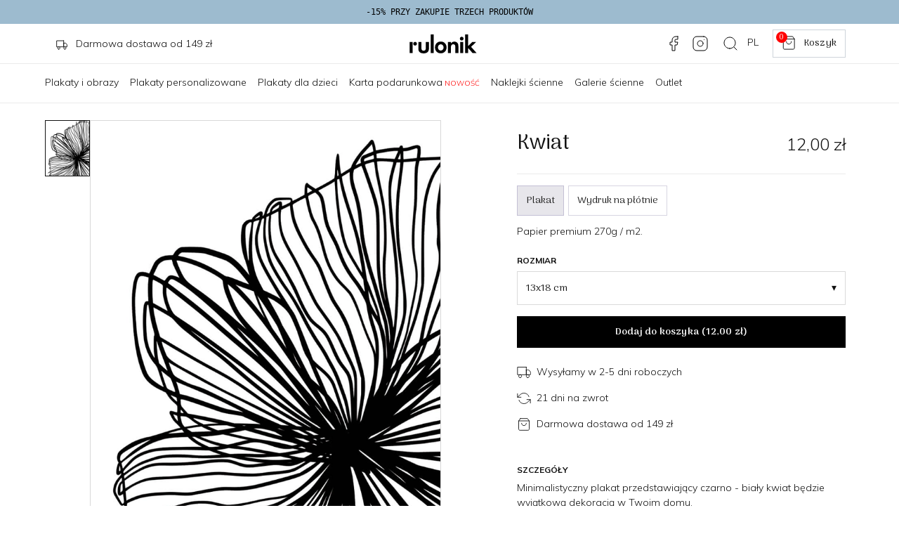

--- FILE ---
content_type: text/html; charset=UTF-8
request_url: https://rulonik.pl/plakat/1060/kwiat
body_size: 19645
content:
<!doctype html>
<html lang="en">
  <head>

    <!-- Required meta tags -->
    <meta charset="utf-8">
    <meta name="viewport" content="width=device-width, initial-scale=1, maximum-scale=1.0, user-scalable=no">

    <link rel="preload" href="https://fonts.googleapis.com">
    <link rel="preload" href="https://fonts.gstatic.com" crossorigin>
    <link rel="preload" href="https://rulonik.com" crossorigin>
    <link rel="dns-prefetch" href="https://rulonik.com">

    <link rel="stylesheet" href="https://cdn.jsdelivr.net/npm/bootstrap@5.0.2/dist/css/bootstrap.min.css" integrity="..." crossorigin="anonymous">

    <base href="https://rulonik.pl/" />
    <meta property="og:image" content="https://rulonik.pl/img/og_rulonik.jpg" />
    <link rel="icon" href="img/favicon.svg" type="image/svg+xml">
    <meta name="format-detection" content="telephone=no">
    
    <link href="https://fonts.googleapis.com/css2?family=Arima+Madurai:wght@100;300;400;700&family=Mulish:wght@100;300;400;500;700&family=Inter&display=swap" rel="stylesheet">
    <link rel="stylesheet" type="text/css" href="css/style.css?rnd=707">

    <link rel="canonical" href="https://rulonik.pl/plakat/1060/kwiat" />

    <title>Kwiat - rulonik.pl</title>
    <meta name="description" content="Kwiat. Plakaty do salonu, sypialni, korytarza i nie tylko | Obrazy drukowane cyfrowo na płótnie canvas | Kup teraz!" />

    <!-- header.tpl.php (zalecane miejsce) -->
    <script data-cfasync="false" src="https://code.jquery.com/jquery-3.6.0.min.js"></script>
    <script data-cfasync="false" src="https://code.jquery.com/ui/1.13.2/jquery-ui.min.js"></script>
    <script data-cfasync="false" src="https://cdn.jsdelivr.net/npm/jquery-ui-touch-punch@0.2.3/jquery.ui.touch-punch.min.js"></script>
    <link rel="stylesheet" href="https://code.jquery.com/ui/1.13.2/themes/base/jquery-ui.css">


  <script type="application/ld+json">
    {
      "@context": "https://schema.org",
      "@type": "Organization",
      "url": "https://rulonik.pl/",
      "logo": "https://rulonik.pl/img/rulonik-logo.svg"
    }
  </script>

  <script type="application/ld+json">
    {
      "@context": "http://schema.org",
      "@type": "Store",
      "address": {
      "@type": "PostalAddress",
      "addressLocality": "Szczecin",
      "streetAddress": "Cyfrowa 6",
      "postalCode": "71-441",
      "addressRegion": "Zachodniopomorskie",
      "addressCountry": "Poland"
      },
      "name": "rulonik.pl",
      "legalName": "rulonik.pl Miłosz Rutkowski",
      "alternateName": "rulonik.pl",
      "brand": "rulonik.pl",
      "email": "sklep@rulonik.pl",
      "image":"https://rulonik.pl/img/rulonik-logo.svg",
      "logo":"https://rulonik.pl/img/rulonik-logo.svg",
      "priceRange": "PLN",
      "url": "https://rulonik.pl/",
      "openingHoursSpecification":
      {
      "@type": "OpeningHoursSpecification",
      "dayOfWeek": [
      "Monday",
      "Tuesday",
      "Wednesday",
      "Thursday",
      "Friday",
      "Saturday",
      "Sunday"
      ],
      "opens": "00:00",
      "closes": "23:59"
      },
      "sameAs": [
      "https://www.facebook.com/rulonikPL",
      "https://www.instagram.com/rulonik.pl/"
      ]
    }
</script>

<!-- Google tag (gtag.js) -->
<script async src="https://www.googletagmanager.com/gtag/js?id=G-1H33JDGQJM"></script>
<script>
  window.dataLayer = window.dataLayer || [];
  function gtag(){dataLayer.push(arguments);}
  gtag('js', new Date());

  gtag('config', 'G-1H33JDGQJM');
</script>

   <!-- Facebook Pixel Code -->
  <script>
    !function(f,b,e,v,n,t,s)
    {if(f.fbq)return;n=f.fbq=function(){n.callMethod?
    n.callMethod.apply(n,arguments):n.queue.push(arguments)};
    if(!f._fbq)f._fbq=n;n.push=n;n.loaded=!0;n.version='2.0';
    n.queue=[];t=b.createElement(e);t.async=!0;
    t.src=v;s=b.getElementsByTagName(e)[0];
    s.parentNode.insertBefore(t,s)}(window, document,'script',
    'https://connect.facebook.net/en_US/fbevents.js');
    fbq('init', '1969907759897927');
    fbq('track', 'PageView');
  </script>
  <noscript><img height="1" width="1" style="display:none"
    src="https://www.facebook.com/tr?id=1969907759897927&ev=PageView&noscript=1"
  /></noscript>
  <!-- End Facebook Pixel Code -->


  </head>
  <body>

<div class="container-fluid" style="position: sticky; top: 0; z-index: 100;">
  <div class="row">
    <div class="col" style="background-color: #9DBBCF; color: #000;  font-family: monospace; font-size:12px; padding: 8px 0px 8px 0px; text-align: center;">
      <span>-15% PRZY ZAKUPIE TRZECH PRODUKTÓW</span>
    </div>
  </div>
</div>

<div class="container-fluid container-padding pt-2 pb-2 header" style="border-bottom: 1px solid #EBEBEB;">
  <div class="row">

    <div class="col-4 d-none d-md-block text-start" style="padding-left:16px; margin-top: 10px;">
        <img src="img/icons/delivery-promo.svg" class="me-2">
        Darmowa dostawa od 149 zł
    </div>

    <div class="col-1 d-md-none" style="padding-top: 10px;">
      <a href="javascript:void" class="d-md-none" data-bs-toggle="offcanvas" data-bs-target="#mobileDrawer" aria-controls="mobileDrawer"><img src="img/icons/menu.svg" style="width: 24px; height: 24px;" alt="rulonik.pl"></a>
    </div>

    <div class="col-md-4 col-3 text-start text-md-center">

        <a class="navbar-brand" href="https://rulonik.pl/"><img src="img/rulonik-logo.svg" alt="rulonik.pl" style="width: 100px; margin-top:6px"></a>

    </div>

    <div class="col-8 col-md-4 text-end">

        <a href="https://www.facebook.com/rulonikPL" target="_blank" class="d-lg-inline-block d-none me-3"><img src="img/icons/facebook.svg" class="socialMediaIcons"></a>
        <a href="https://www.instagram.com/rulonik.pl/" target="_blank" class="d-lg-inline-block d-none me-3"><img src="img/icons/instagram.svg" class="socialMediaIcons"></a>
        <a href="szukaj"><img src="img/icons/search.svg" class="socialMediaIcons me-2"></a>
        <a href="javscript:void" data-bs-toggle="modal" data-bs-target="#modalDialogSizes" class="socialMediaIcons me-3" style="text-decoration: none;">PL</i></a>

        <a href="koszyk" class="btn-secondary" style="height:40px; padding: 8px 12px 8px 12px; display: inline-block; text-transform: none;">
          <span id="total_quantity">0</span>
          <img src="img/icons/cart.svg" style="height: 20px; width: 20px; margin-top: 0px; margin-left: 0px; margin-right: 8px;">
          Koszyk        </a>

    </div>

  </div>
</div>

<nav class="mainNav d-none d-md-block mb-4 container-padding">

    <ul>
      <li><a class="" aria-current="page" href="produkty/plakaty">Plakaty i obrazy</a></li>             <li><a class="" aria-current="page" href="produkty/plakaty-personalizowane">Plakaty personalizowane</a></li>       <li><a class="" aria-current="page" href="produkty/plakaty-do-pokoju-dzieciecego">Plakaty dla dzieci</a></li>       <li><a class="" aria-current="page" href="karta-podarunkowa">Karta podarunkowa</a><span style="font-size:10px; color: red;"> NOWOŚĆ</span></li>                   <li><a class="" aria-current="page" href="produkty/naklejki-na-sciane">Naklejki ścienne</a></li>       <li><a class="" aria-current="page" href="galerie">Galerie ścienne</a></li>             <li><a class="" aria-current="page" href="produkty/outlet">Outlet</a></li>     </ul>

</nav>

<nav class="container-fluid d-md-none scroll-container mb-4 pt-3 pb-3 text-center" style="border-bottom: 1px solid #EBEBEB;">

    <div class="row slider flex-nowrap overflow-auto">
      
              <div class="col">
          <a class="" aria-current="page" href="produkty/plakaty" style="font-size: 12px;">
            <div><img src="img/nav/plakaty.jpg" style="width: 80px; height: 80px; margin-bottom:4px;"></div>
            <div>Plakaty i obrazy</div>
          </a>
        </div>
      
              <div class="col">
          <a class="" aria-current="page" href="produkty/plakaty-personalizowane" style="font-size: 12px;">
            <div><img src="img/nav/plakaty-personalizowane.jpg" style="width: 80px; height: 80px; margin-bottom:4px;"></div>
            <div>Plakaty personalizowane</div>
          </a>
        </div>
      
              <div class="col">
          <a class="" aria-current="page" href="produkty/plakaty-do-pokoju-dzieciecego" style="font-size: 12px;">
            <div><img src="img/nav/plakaty-dla-dzieci.jpg" style="width: 80px; height: 80px; margin-bottom:4px;"></div>
            <div>Plakaty dla dzieci</div>
          </a>
        </div>
      
              <div class="col">
          <a class="" aria-current="page" href="karta-podarunkowa" style="font-size: 12px;">
            <div><img src="img/nav/karta-podarunkowa.jpg" style="width: 80px; height: 80px; margin-bottom:4px;"></div>
            <div>Karta podarunkowa</div>
          </a>
        </div>
      
      


      
              <div class="col">
          <a class="" aria-current="page" href="produkty/naklejki-na-sciane" style="font-size: 12px;">
            <div><img src="img/nav/naklejki.jpg" style="width: 80px; height: 80px; margin-bottom:4px;"></div>
            <div>Naklejki ścienne</div>
          </a>
        </div>
      
                    <div class="col">
          <a class="" aria-current="page" href="galerie" style="font-size: 12px;">
            <div><img src="img/nav/galerie-scienne.jpg" style="width: 80px; height: 80px; margin-bottom:4px;"></div>
            <div>Galerie ścienne</div>
          </a>
        </div>
      

      
              <div class="col">
          <a class="" aria-current="page" href="produkty/outlet" style="font-size: 12px;">
            <div><img src="img/nav/outlet.jpg" style="width: 80px; height: 80px; margin-bottom:4px;"></div>
            <div>Outlet</div>
          </a>
        </div>
      
    </div>

</nav>

<div class="modal fade" id="modalDialogSizes" tabindex="-1">
  <div class="modal-dialog modal-dialog-centered modal-dialog-sizes">
    <div class="modal-content">
      <div class="modal-header">
        <h5 class="modal-title">Kraj</h5>
        <button type="button" class="btn-close" data-bs-dismiss="modal" aria-label="Close"></button>
      </div>
      <div class="modal-body">
        <div class="row">


           <div class="col-3 mb-3 text-center">
              <a href="https://rulonik.pl/" style="text-decoration: none;">
                <img src="https://postemo.com/img/POS/PL.svg" style="width: 100%; margin-bottom: 16px;  border: 1px solid #CED4DA;">
                Polska<br>
                <span style="font-size: 11px;">Polski</span>
              </a>
            </div>
            <div class="col-3 mb-3 text-center">
              <a href="https://postemo.com/de-DE" style="text-decoration: none;">
                <img src="https://postemo.com/img/POS/DE.svg" style="width: 100%; margin-bottom: 16px; border: 1px solid #CED4DA;">
                Deutschland<br>
                <span style="font-size: 11px;">Deutsch</span>
              </a>
            </div>
            <div class="col-3 mb-3 text-center">
              <a href="https://postemo.com/en-EU" style="text-decoration: none;">
                <img src="https://postemo.com/img/POS/AT.svg" style="width: 100%; margin-bottom: 16px;  border: 1px solid #CED4DA;">
                Austria<br>
                <span style="font-size: 11px;">English</span>
              </a>
            </div>
            <div class="col-3 mb-3 text-center">
              <a href="https://postemo.com/en-EU" style="text-decoration: none;">
                <img src="https://postemo.com/img/POS/CZ.svg" style="width: 100%; margin-bottom: 16px;  border: 1px solid #CED4DA;">
                Czech<br>
                <span style="font-size: 11px;">English</span>
              </a>
            </div>
            <div class="col-3 mb-3 text-center">
              <a href="https://postemo.com/en-EU" style="text-decoration: none;">
                <img src="https://postemo.com/img/POS/SK.svg" style="width: 100%; margin-bottom: 16px;  border: 1px solid #CED4DA;">
                Slovakia<br>
                <span style="font-size: 11px;">English</span>
              </a>
            </div>
            <div class="col-3 mb-3 text-center">
              <a href="https://postemo.com/en-EU" style="text-decoration: none;">
                <img src="https://postemo.com/img/POS/BE.svg" style="width: 100%; margin-bottom: 16px;  border: 1px solid #CED4DA;">
                Belgium<br>
                <span style="font-size: 11px;">English</span>
              </a>
            </div>
            <div class="col-3 mb-3 text-center">
              <a href="https://postemo.com/en-EU" style="text-decoration: none;">
                <img src="https://postemo.com/img/POS/DK.svg" style="width: 100%; margin-bottom: 16px;  border: 1px solid #CED4DA;">
                Denmark<br>
                <span style="font-size: 11px;">English</span>
              </a>
            </div>
            <div class="col-3 mb-3 text-center">
              <a href="https://postemo.com/en-EU" style="text-decoration: none;">
                <img src="https://postemo.com/img/POS/EE.svg" style="width: 100%; margin-bottom: 16px;  border: 1px solid #CED4DA;">
                Estonia<br>
                <span style="font-size: 11px;">English</span>
              </a>
            </div>
            <div class="col-3 mb-3 text-center">
              <a href="https://postemo.com/en-EU" style="text-decoration: none;">
                <img src="https://postemo.com/img/POS/HU.svg" style="width: 100%; margin-bottom: 16px;  border: 1px solid #CED4DA;">
                Hungary<br>
                <span style="font-size: 11px;">English</span>
              </a>
            </div>
            <div class="col-3 mb-3 text-center">
              <a href="https://postemo.com/en-EU" style="text-decoration: none;">
                <img src="https://postemo.com/img/POS/LT.svg" style="width: 100%; margin-bottom: 16px;  border: 1px solid #CED4DA;">
                Lithuania<br>
                <span style="font-size: 11px;">English</span>
              </a>
            </div>
            <div class="col-3 mb-3 text-center">
              <a href="https://postemo.com/en-EU" style="text-decoration: none;">
                <img src="https://postemo.com/img/POS/BE.svg" style="width: 100%; margin-bottom: 16px;  border: 1px solid #CED4DA;">
                Luxembourg<br>
                <span style="font-size: 11px;">English</span>
              </a>
            </div>
            <div class="col-3 mb-3 text-center">
              <a href="https://postemo.com/en-EU" style="text-decoration: none;">
                <img src="https://postemo.com/img/POS/LV.svg" style="width: 100%; margin-bottom: 16px;  border: 1px solid #CED4DA;">
                Latvia<br>
                <span style="font-size: 11px;">English</span>
              </a>
            </div>
            <div class="col-3 mb-3 text-center">
              <a href="https://postemo.com/en-EU" style="text-decoration: none;">
                <img src="https://postemo.com/img/POS/NL.svg" style="width: 100%; margin-bottom: 16px;  border: 1px solid #CED4DA;">
                Netherlands<br>
                <span style="font-size: 11px;">English</span>
              </a>
            </div>

          
        </div>
      </div>
    </div>
  </div>
</div>

<!-- Drawer -->
<div class="offcanvas offcanvas-start" tabindex="-1" id="mobileDrawer">
  <div class="offcanvas-header">
    <h5 class="offcanvas-title"><a class="navbar-brand" href="https://rulonik.pl/"><img src="img/rulonik-logo.svg" alt="rulonik.pl" style="width: 100px;"></a></h5>
    <button type="button" class="btn-close" data-bs-dismiss="offcanvas" style="margin-top:4px; filter: invert(0%) brightness(0%); width: 1.75rem; height: 1.75rem;"></button>
  </div>
  <div class="offcanvas-body">
    <div class="decorative mb-1 mt-1"  style="overflow: hidden;"><button class="btn w-100 text-start d-flex justify-content-between align-items-center p-2 toggle-parent" data-bs-toggle="collapse" data-bs-target="#menuItem1" style="outline: none;  box-shadow: none; border-bottom: 1px solid #EBEBEB"><div class="d-flex align-items-center"><img src="https://rulonik.pl/img/nav/plakaty.jpg" width="64" height="64" class="me-2" alt="Plakaty"><span class="decorative">Plakaty</span></div><span class="toggle-icon decorative" style="font-size: 32px; font-weight: 100;">+</span></button><div class="collapse" id="menuItem1"><div class="ms-4"><div class="decorative mb-1 mt-1"  style="overflow: hidden;"><a href="/produkty/plakaty" class="btn w-100 text-start d-flex align-items-center p-2" style="text-decoration: none;  border-bottom: 1px solid #EBEBEB"><span class="decorative">Wszystkie</span></a></div><div class="decorative mb-1 mt-1"  style="overflow: hidden;"><a href="/produkty/plakaty-do-pokoju-dzieciecego/nowosci" class="btn w-100 text-start d-flex align-items-center p-2" style="text-decoration: none;  border-bottom: 1px solid #EBEBEB"><span class="decorative">Nowości</span></a></div><div class="decorative mb-1 mt-1"  style="overflow: hidden;"><a href="/artysci" class="btn w-100 text-start d-flex align-items-center p-2" style="text-decoration: none;  border-bottom: 1px solid #EBEBEB"><span class="decorative">Artyści</span></a></div><div class="decorative mb-1 mt-1"  style="overflow: hidden;"><button class="btn w-100 text-start d-flex justify-content-between align-items-center p-2 toggle-parent" data-bs-toggle="collapse" data-bs-target="#menuItem5" style="outline: none;  box-shadow: none; border-bottom: 1px solid #EBEBEB"><div class="d-flex align-items-center"><span class="decorative">Według tematu</span></div><span class="toggle-icon decorative" style="font-size: 32px; font-weight: 100;">+</span></button><div class="collapse" id="menuItem5"><div class="ms-4"><div class="decorative mb-1 mt-1"  style="overflow: hidden;"><a href="/produkty/plakaty/tematy/foto" class="btn w-100 text-start d-flex align-items-center p-2" style="text-decoration: none;  border-bottom: 1px solid #EBEBEB"><span class="decorative">Foto</span></a></div><div class="decorative mb-1 mt-1"  style="overflow: hidden;"><a href="/produkty/plakaty/tematy/botaniczne" class="btn w-100 text-start d-flex align-items-center p-2" style="text-decoration: none;  border-bottom: 1px solid #EBEBEB"><span class="decorative">Botaniczne</span></a></div><div class="decorative mb-1 mt-1"  style="overflow: hidden;"><a href="/produkty/plakaty/tematy/gory" class="btn w-100 text-start d-flex align-items-center p-2" style="text-decoration: none;  border-bottom: 1px solid #EBEBEB"><span class="decorative">Góry</span></a></div><div class="decorative mb-1 mt-1"  style="overflow: hidden;"><a href="/produkty/plakaty/tematy/morze" class="btn w-100 text-start d-flex align-items-center p-2" style="text-decoration: none;  border-bottom: 1px solid #EBEBEB"><span class="decorative">Morze</span></a></div><div class="decorative mb-1 mt-1"  style="overflow: hidden;"><a href="/produkty/plakaty/tematy/natura-i-krajobrazy" class="btn w-100 text-start d-flex align-items-center p-2" style="text-decoration: none;  border-bottom: 1px solid #EBEBEB"><span class="decorative">Natura i krajobrazy</span></a></div><div class="decorative mb-1 mt-1"  style="overflow: hidden;"><a href="/produkty/plakaty/tematy/kosmos" class="btn w-100 text-start d-flex align-items-center p-2" style="text-decoration: none;  border-bottom: 1px solid #EBEBEB"><span class="decorative">Kosmos</span></a></div><div class="decorative mb-1 mt-1"  style="overflow: hidden;"><a href="/produkty/plakaty/tematy/ilustracja" class="btn w-100 text-start d-flex align-items-center p-2" style="text-decoration: none;  border-bottom: 1px solid #EBEBEB"><span class="decorative">Ilustracja</span></a></div><div class="decorative mb-1 mt-1"  style="overflow: hidden;"><a href="/produkty/plakaty/tematy/czern-i-biel" class="btn w-100 text-start d-flex align-items-center p-2" style="text-decoration: none;  border-bottom: 1px solid #EBEBEB"><span class="decorative">Czerń i biel</span></a></div><div class="decorative mb-1 mt-1"  style="overflow: hidden;"><a href="/produkty/plakaty/tematy/z-napisami" class="btn w-100 text-start d-flex align-items-center p-2" style="text-decoration: none;  border-bottom: 1px solid #EBEBEB"><span class="decorative">Z napisami</span></a></div><div class="decorative mb-1 mt-1"  style="overflow: hidden;"><a href="/produkty/plakaty/tematy/sztuka" class="btn w-100 text-start d-flex align-items-center p-2" style="text-decoration: none;  border-bottom: 1px solid #EBEBEB"><span class="decorative">Sztuka</span></a></div><div class="decorative mb-1 mt-1"  style="overflow: hidden;"><a href="/produkty/plakaty/tematy/moda" class="btn w-100 text-start d-flex align-items-center p-2" style="text-decoration: none;  border-bottom: 1px solid #EBEBEB"><span class="decorative">Moda</span></a></div><div class="decorative mb-1 mt-1"  style="overflow: hidden;"><a href="/produkty/plakaty/tematy/retro" class="btn w-100 text-start d-flex align-items-center p-2" style="text-decoration: none;  border-bottom: 1px solid #EBEBEB"><span class="decorative">Retro</span></a></div><div class="decorative mb-1 mt-1"  style="overflow: hidden;"><a href="/produkty/plakaty/tematy/zwierzeta" class="btn w-100 text-start d-flex align-items-center p-2" style="text-decoration: none;  border-bottom: 1px solid #EBEBEB"><span class="decorative">Zwierzęta</span></a></div><div class="decorative mb-1 mt-1"  style="overflow: hidden;"><a href="/produkty/plakaty/tematy/polska" class="btn w-100 text-start d-flex align-items-center p-2" style="text-decoration: none;  border-bottom: 1px solid #EBEBEB"><span class="decorative">Polska</span></a></div></div></div></div><div class="decorative mb-1 mt-1"  style="overflow: hidden;"><button class="btn w-100 text-start d-flex justify-content-between align-items-center p-2 toggle-parent" data-bs-toggle="collapse" data-bs-target="#menuItem20" style="outline: none;  box-shadow: none; border-bottom: 1px solid #EBEBEB"><div class="d-flex align-items-center"><span class="decorative">Według pomieszczeń</span></div><span class="toggle-icon decorative" style="font-size: 32px; font-weight: 100;">+</span></button><div class="collapse" id="menuItem20"><div class="ms-4"><div class="decorative mb-1 mt-1"  style="overflow: hidden;"><a href="/produkty/plakaty/pomieszczenia/do-salonu" class="btn w-100 text-start d-flex align-items-center p-2" style="text-decoration: none;  border-bottom: 1px solid #EBEBEB"><span class="decorative">Salon</span></a></div><div class="decorative mb-1 mt-1"  style="overflow: hidden;"><a href="/produkty/plakaty/pomieszczenia/do-sypialni" class="btn w-100 text-start d-flex align-items-center p-2" style="text-decoration: none;  border-bottom: 1px solid #EBEBEB"><span class="decorative">Sypialnia</span></a></div><div class="decorative mb-1 mt-1"  style="overflow: hidden;"><a href="/produkty/plakaty/pomieszczenia/do-kuchni" class="btn w-100 text-start d-flex align-items-center p-2" style="text-decoration: none;  border-bottom: 1px solid #EBEBEB"><span class="decorative">Kuchnia</span></a></div><div class="decorative mb-1 mt-1"  style="overflow: hidden;"><a href="/produkty/plakaty/pomieszczenia/do-jadalni" class="btn w-100 text-start d-flex align-items-center p-2" style="text-decoration: none;  border-bottom: 1px solid #EBEBEB"><span class="decorative">Jadalnia</span></a></div><div class="decorative mb-1 mt-1"  style="overflow: hidden;"><a href="/produkty/plakaty/pomieszczenia/do-lazienki" class="btn w-100 text-start d-flex align-items-center p-2" style="text-decoration: none;  border-bottom: 1px solid #EBEBEB"><span class="decorative">Łazienka</span></a></div><div class="decorative mb-1 mt-1"  style="overflow: hidden;"><a href="/produkty/plakaty/pomieszczenia/do-przedpokoju" class="btn w-100 text-start d-flex align-items-center p-2" style="text-decoration: none;  border-bottom: 1px solid #EBEBEB"><span class="decorative">Przedpokój</span></a></div><div class="decorative mb-1 mt-1"  style="overflow: hidden;"><a href="/produkty/plakaty/pomieszczenia/do-biura" class="btn w-100 text-start d-flex align-items-center p-2" style="text-decoration: none;  border-bottom: 1px solid #EBEBEB"><span class="decorative">Biuro</span></a></div></div></div></div><div class="decorative mb-1 mt-1"  style="overflow: hidden;"><button class="btn w-100 text-start d-flex justify-content-between align-items-center p-2 toggle-parent" data-bs-toggle="collapse" data-bs-target="#menuItem28" style="outline: none;  box-shadow: none; border-bottom: 1px solid #EBEBEB"><div class="d-flex align-items-center"><span class="decorative">Według koloru</span></div><span class="toggle-icon decorative" style="font-size: 32px; font-weight: 100;">+</span></button><div class="collapse" id="menuItem28"><div class="ms-4"><div class="decorative mb-1 mt-1"  style="overflow: hidden;"><a href="/produkty/plakaty/kolory/czarne" class="btn w-100 text-start d-flex align-items-center p-2" style="text-decoration: none;  border-bottom: 1px solid #EBEBEB"><span class="decorative">Czarny</span></a></div><div class="decorative mb-1 mt-1"  style="overflow: hidden;"><a href="/produkty/plakaty/kolory/brazowe" class="btn w-100 text-start d-flex align-items-center p-2" style="text-decoration: none;  border-bottom: 1px solid #EBEBEB"><span class="decorative">Brązowy</span></a></div><div class="decorative mb-1 mt-1"  style="overflow: hidden;"><a href="/produkty/plakaty/kolory/bezowe" class="btn w-100 text-start d-flex align-items-center p-2" style="text-decoration: none;  border-bottom: 1px solid #EBEBEB"><span class="decorative">Beżowy</span></a></div><div class="decorative mb-1 mt-1"  style="overflow: hidden;"><a href="/produkty/plakaty/kolory/szare" class="btn w-100 text-start d-flex align-items-center p-2" style="text-decoration: none;  border-bottom: 1px solid #EBEBEB"><span class="decorative">Szary</span></a></div><div class="decorative mb-1 mt-1"  style="overflow: hidden;"><a href="/produkty/plakaty/kolory/biale" class="btn w-100 text-start d-flex align-items-center p-2" style="text-decoration: none;  border-bottom: 1px solid #EBEBEB"><span class="decorative">Biały</span></a></div><div class="decorative mb-1 mt-1"  style="overflow: hidden;"><a href="/produkty/plakaty/kolory/niebieskie" class="btn w-100 text-start d-flex align-items-center p-2" style="text-decoration: none;  border-bottom: 1px solid #EBEBEB"><span class="decorative">Niebieski</span></a></div><div class="decorative mb-1 mt-1"  style="overflow: hidden;"><a href="/produkty/plakaty/kolory/turkusowe" class="btn w-100 text-start d-flex align-items-center p-2" style="text-decoration: none;  border-bottom: 1px solid #EBEBEB"><span class="decorative">Turkusowy</span></a></div><div class="decorative mb-1 mt-1"  style="overflow: hidden;"><a href="/produkty/plakaty/kolory/zielone" class="btn w-100 text-start d-flex align-items-center p-2" style="text-decoration: none;  border-bottom: 1px solid #EBEBEB"><span class="decorative">Zielony</span></a></div><div class="decorative mb-1 mt-1"  style="overflow: hidden;"><a href="/produkty/plakaty/kolory/oliwkowe" class="btn w-100 text-start d-flex align-items-center p-2" style="text-decoration: none;  border-bottom: 1px solid #EBEBEB"><span class="decorative">Oliwkowy</span></a></div><div class="decorative mb-1 mt-1"  style="overflow: hidden;"><a href="/produkty/plakaty/kolory/zolte" class="btn w-100 text-start d-flex align-items-center p-2" style="text-decoration: none;  border-bottom: 1px solid #EBEBEB"><span class="decorative">Żółty</span></a></div><div class="decorative mb-1 mt-1"  style="overflow: hidden;"><a href="/produkty/plakaty/kolory/pomaranczowe" class="btn w-100 text-start d-flex align-items-center p-2" style="text-decoration: none;  border-bottom: 1px solid #EBEBEB"><span class="decorative">Pomarańczowy</span></a></div><div class="decorative mb-1 mt-1"  style="overflow: hidden;"><a href="/produkty/plakaty/kolory/czerwone" class="btn w-100 text-start d-flex align-items-center p-2" style="text-decoration: none;  border-bottom: 1px solid #EBEBEB"><span class="decorative">Czerwony</span></a></div><div class="decorative mb-1 mt-1"  style="overflow: hidden;"><a href="/produkty/plakaty/kolory/rozowe" class="btn w-100 text-start d-flex align-items-center p-2" style="text-decoration: none;  border-bottom: 1px solid #EBEBEB"><span class="decorative">Różowy</span></a></div><div class="decorative mb-1 mt-1"  style="overflow: hidden;"><a href="/produkty/plakaty/kolory/fioletowe" class="btn w-100 text-start d-flex align-items-center p-2" style="text-decoration: none;  border-bottom: 1px solid #EBEBEB"><span class="decorative">Fioletowy</span></a></div><div class="decorative mb-1 mt-1"  style="overflow: hidden;"><a href="/produkty/plakaty/kolory/zlote" class="btn w-100 text-start d-flex align-items-center p-2" style="text-decoration: none;  border-bottom: 1px solid #EBEBEB"><span class="decorative">Złoty</span></a></div></div></div></div></div></div></div><div class="decorative mb-1 mt-1"  style="overflow: hidden;"><button class="btn w-100 text-start d-flex justify-content-between align-items-center p-2 toggle-parent" data-bs-toggle="collapse" data-bs-target="#menuItem44" style="outline: none;  box-shadow: none; border-bottom: 1px solid #EBEBEB"><div class="d-flex align-items-center"><img src="https://rulonik.pl/img/nav/plakaty-dla-dzieci.jpg" width="64" height="64" class="me-2" alt="Plakaty dla dzieci"><span class="decorative">Plakaty dla dzieci</span></div><span class="toggle-icon decorative" style="font-size: 32px; font-weight: 100;">+</span></button><div class="collapse" id="menuItem44"><div class="ms-4"><div class="decorative mb-1 mt-1"  style="overflow: hidden;"><a href="/produkty/plakaty-do-pokoju-dzieciecego" class="btn w-100 text-start d-flex align-items-center p-2" style="text-decoration: none;  border-bottom: 1px solid #EBEBEB"><span class="decorative">Wszystkie</span></a></div><div class="decorative mb-1 mt-1"  style="overflow: hidden;"><a href="/produkty//plakaty-do-pokoju-dzieciecego/tematy/zwierzaki" class="btn w-100 text-start d-flex align-items-center p-2" style="text-decoration: none;  border-bottom: 1px solid #EBEBEB"><span class="decorative">Zwierzaki</span></a></div><div class="decorative mb-1 mt-1"  style="overflow: hidden;"><a href="/produkty//plakaty-do-pokoju-dzieciecego/tematy/botaniczne" class="btn w-100 text-start d-flex align-items-center p-2" style="text-decoration: none;  border-bottom: 1px solid #EBEBEB"><span class="decorative">Botaniczne</span></a></div><div class="decorative mb-1 mt-1"  style="overflow: hidden;"><a href="/produkty//plakaty-do-pokoju-dzieciecego/tematy/kosmos" class="btn w-100 text-start d-flex align-items-center p-2" style="text-decoration: none;  border-bottom: 1px solid #EBEBEB"><span class="decorative">Kosmos</span></a></div><div class="decorative mb-1 mt-1"  style="overflow: hidden;"><a href="/produkty//plakaty-do-pokoju-dzieciecego/tematy/morze" class="btn w-100 text-start d-flex align-items-center p-2" style="text-decoration: none;  border-bottom: 1px solid #EBEBEB"><span class="decorative">Morze</span></a></div><div class="decorative mb-1 mt-1"  style="overflow: hidden;"><a href="/produkty//plakaty-do-pokoju-dzieciecego/tematy/pojazdy" class="btn w-100 text-start d-flex align-items-center p-2" style="text-decoration: none;  border-bottom: 1px solid #EBEBEB"><span class="decorative">Pojazdy</span></a></div><div class="decorative mb-1 mt-1"  style="overflow: hidden;"><a href="/produkty//plakaty-do-pokoju-dzieciecego/tematy/las" class="btn w-100 text-start d-flex align-items-center p-2" style="text-decoration: none;  border-bottom: 1px solid #EBEBEB"><span class="decorative">Las</span></a></div><div class="decorative mb-1 mt-1"  style="overflow: hidden;"><a href="/produkty//plakaty-do-pokoju-dzieciecego/tematy/gory" class="btn w-100 text-start d-flex align-items-center p-2" style="text-decoration: none;  border-bottom: 1px solid #EBEBEB"><span class="decorative">Góry</span></a></div><div class="decorative mb-1 mt-1"  style="overflow: hidden;"><a href="/produkty//plakaty-do-pokoju-dzieciecego/tematy/czern-i-biel" class="btn w-100 text-start d-flex align-items-center p-2" style="text-decoration: none;  border-bottom: 1px solid #EBEBEB"><span class="decorative">Czerń i biel</span></a></div><div class="decorative mb-1 mt-1"  style="overflow: hidden;"><a href="/produkty//plakaty-do-pokoju-dzieciecego/tematy/dinozaury" class="btn w-100 text-start d-flex align-items-center p-2" style="text-decoration: none;  border-bottom: 1px solid #EBEBEB"><span class="decorative">Dinozaury</span></a></div><div class="decorative mb-1 mt-1"  style="overflow: hidden;"><a href="/produkty//plakaty-do-pokoju-dzieciecego/tematy/z-napisami" class="btn w-100 text-start d-flex align-items-center p-2" style="text-decoration: none;  border-bottom: 1px solid #EBEBEB"><span class="decorative">Z napisami</span></a></div></div></div></div><div class="decorative mb-1 mt-1"  style="overflow: hidden;"><button class="btn w-100 text-start d-flex justify-content-between align-items-center p-2 toggle-parent" data-bs-toggle="collapse" data-bs-target="#menuItem56" style="outline: none;  box-shadow: none; border-bottom: 1px solid #EBEBEB"><div class="d-flex align-items-center"><img src="https://rulonik.pl/img/nav/plakaty-personalizowane.jpg" width="64" height="64" class="me-2" alt="Plakaty personalizowane"><span class="decorative">Plakaty personalizowane</span></div><span class="toggle-icon decorative" style="font-size: 32px; font-weight: 100;">+</span></button><div class="collapse" id="menuItem56"><div class="ms-4"><div class="decorative mb-1 mt-1"  style="overflow: hidden;"><a href="/produkty/plakaty-personalizowane" class="btn w-100 text-start d-flex align-items-center p-2" style="text-decoration: none;  border-bottom: 1px solid #EBEBEB"><span class="decorative">Wszystkie</span></a></div><div class="decorative mb-1 mt-1"  style="overflow: hidden;"><a href="/produkty//plakaty-personalizowane/tematy/dla-dzieci" class="btn w-100 text-start d-flex align-items-center p-2" style="text-decoration: none;  border-bottom: 1px solid #EBEBEB"><span class="decorative">Dla dzieci</span></a></div><div class="decorative mb-1 mt-1"  style="overflow: hidden;"><a href="/produkty/plakaty-personalizowane/tematy/dla-par" class="btn w-100 text-start d-flex align-items-center p-2" style="text-decoration: none;  border-bottom: 1px solid #EBEBEB"><span class="decorative">Dla par</span></a></div><div class="decorative mb-1 mt-1"  style="overflow: hidden;"><a href="/produkty/plakaty-personalizowane/tematy/rodzina" class="btn w-100 text-start d-flex align-items-center p-2" style="text-decoration: none;  border-bottom: 1px solid #EBEBEB"><span class="decorative">Rodzina</span></a></div><div class="decorative mb-1 mt-1"  style="overflow: hidden;"><a href="/produkty//plakaty-personalizowane/tematy/z-filtrem" class="btn w-100 text-start d-flex align-items-center p-2" style="text-decoration: none;  border-bottom: 1px solid #EBEBEB"><span class="decorative">Z filtrem</span></a></div><div class="decorative mb-1 mt-1"  style="overflow: hidden;"><a href="/produkty/plakaty-personalizowane/tematy/z-twoim-zdjeciem" class="btn w-100 text-start d-flex align-items-center p-2" style="text-decoration: none;  border-bottom: 1px solid #EBEBEB"><span class="decorative">Z Twoim zdjęciem</span></a></div><div class="decorative mb-1 mt-1"  style="overflow: hidden;"><a href="/produkty/plakaty-personalizowane/tematy/z-literami" class="btn w-100 text-start d-flex align-items-center p-2" style="text-decoration: none;  border-bottom: 1px solid #EBEBEB"><span class="decorative">Z literami</span></a></div><div class="decorative mb-1 mt-1"  style="overflow: hidden;"><a href="/produkty/plakaty-personalizowane/tematy/znaki-zodiaku" class="btn w-100 text-start d-flex align-items-center p-2" style="text-decoration: none;  border-bottom: 1px solid #EBEBEB"><span class="decorative">Znaki zodiaku</span></a></div><div class="decorative mb-1 mt-1"  style="overflow: hidden;"><a href="/produkty/plakaty-personalizowane/tematy/dla-dziadkow" class="btn w-100 text-start d-flex align-items-center p-2" style="text-decoration: none;  border-bottom: 1px solid #EBEBEB"><span class="decorative">Dla dziadków</span></a></div><div class="decorative mb-1 mt-1"  style="overflow: hidden;"><a href="/produkty/plakaty-personalizowane/tematy/zwierzaki" class="btn w-100 text-start d-flex align-items-center p-2" style="text-decoration: none;  border-bottom: 1px solid #EBEBEB"><span class="decorative">Zwierzaki</span></a></div></div></div></div><div class="decorative mb-1 mt-1"  style="overflow: hidden;"><a href="/produkty/naklejki-na-sciane" class="btn w-100 text-start d-flex align-items-center p-2" style="text-decoration: none;  border-bottom: 1px solid #EBEBEB"><img src="https://rulonik.pl/img/nav/naklejki.jpg" width="64" height="64" class="me-2" alt="Naklejki na ścianę"><span class="decorative">Naklejki na ścianę</span></a></div><div class="decorative mb-1 mt-1"  style="overflow: hidden;"><a href="/galerie" class="btn w-100 text-start d-flex align-items-center p-2" style="text-decoration: none;  border-bottom: 1px solid #EBEBEB"><img src="https://rulonik.pl/img/nav/galerie-scienne.jpg" width="64" height="64" class="me-2" alt="Galerie ścienne"><span class="decorative">Galerie ścienne</span></a></div><div class="decorative mb-1 mt-1"  style="overflow: hidden;"><a href="/outlet" class="btn w-100 text-start d-flex align-items-center p-2" style="text-decoration: none;  border-bottom: 1px solid #EBEBEB"><img src="https://rulonik.pl/img/nav/outlet.jpg" width="64" height="64" class="me-2" alt="Outlet"><span class="decorative">Outlet</span></a></div>  </div>
</div>

<!-- Skrypt zmieniający +/− -->
<script>
  document.addEventListener('DOMContentLoaded', function () {
    const toggleButtons = document.querySelectorAll('.toggle-parent');

    toggleButtons.forEach(btn => {
      const targetId = btn.getAttribute('data-bs-target');
      const collapseEl = document.querySelector(targetId);
      const icon = btn.querySelector('.toggle-icon');

      collapseEl.addEventListener('show.bs.collapse', () => {
        icon.textContent = '−';
      });

      collapseEl.addEventListener('hide.bs.collapse', () => {
        icon.textContent = '+';
      });
    });
  });
</script>

<style>
  .menu-item {
    background-color: transparent;
    border: none;
  }
.collapse .decorative {
  transition: none !important;
}
.offcanvas-body .collapse {
  transition: height 0.35s ease;
  will-change: height;
}

.offcanvas-body .collapse:not(.show) {
  display: block;  /* Zapobiega nagłemu ukryciu */
  height: 0 !important;
  overflow: hidden;
}

.offcanvas-body .collapse.show {
  height: auto !important;
  overflow: visible;
}
.menu-block {
  margin-bottom: 1rem;
  transition: none !important;
}
</style>
<link rel="stylesheet" href="css/swiper-bundle.min.css">

<script type="application/ld+json">
  {
    "@context": "https://schema.org/",
    "@type": "Product",
    "sku": "1060",
    "url": "https://rulonik.pl/plakat/1060/kwiat",
    "image": [
      "https://rulonik.pl/images/visuals/1060-kwiat.jpg"
    ],
    "name": "Kwiat",
    "description": "Minimalistyczny plakat przedstawiający czarno - biały kwiat będzie wyjątkową dekoracją w Twoim domu.",
    "brand": { "@type": "Brand", "name": "rulonik.pl" },
    "category": "Plakaty",
    "material": "Papier",
    "width": { "@type": "QuantitativeValue", "value": "30", "unitCode": "CMT" },
    "height": { "@type": "QuantitativeValue", "value": "40", "unitCode": "CMT" },
    "aggregateRating": { "@type": "AggregateRating", "ratingValue": "5.0", "reviewCount": "291", "bestRating": "5", "worstRating": "1" },
    "offers": {
      "@type": "Offer",
      "price": "12.00",
      "priceCurrency": "PLN",
      "url": "https://rulonik.pl/plakat/1060/kwiat",
      "itemCondition": "https://schema.org/NewCondition",
      "availability": "https://schema.org/InStock",
      "hasMerchantReturnPolicy": {
        "@type": "MerchantReturnPolicy",
        "applicableCountry": "PL",
        "returnPolicyCategory": "https://schema.org/MerchantReturnFiniteReturnWindow",
        "merchantReturnDays": 14,
        "returnMethod": "https://schema.org/ReturnByMail",
        "returnFees": "https://schema.org/FreeReturn"
      }
    },
    
    "review": [
        
        {
          "@type": "Review",
          "datePublished": "2024-10-18",
          "name": "Super jakość",
          "author": {
            "@type": "Person",
            "name": "Ania Błaszkiewicz"
          },
            "reviewRating": {
                "@type": "Rating",
                "ratingValue": 5,
                "bestRating": "5",
                "worstRating": "1"
            },
          "reviewBody": "Był to kolejny zakup i jak zwykle się nie zawiodłam,polecam 😍",
          "url": "https://www.facebook.com/ania.kedzierska.543/posts/pfbid02NT52oqj6dEYMgrZqV4MbjJfaLHMD1vDdqUKsnu8HVxkErWUiL47jpDWmQiwFtDTUl"
        },
        {
          "@type": "Review",
          "datePublished": "2023-02-17",
          "name": "Plakaty świetnej jakości",
          "author": {
            "@type": "Person",
            "name": "Ania"
          },
            "reviewRating": {
                "@type": "Rating",
                "ratingValue": 5,
                "bestRating": "5",
                "worstRating": "1"
            },
          "reviewBody": "Plakaty świetnej jakości, wysyłka bardzo szybka, produkty dobrze zabezpieczone podczas transportu, cieszą oko każdego dnia. 😍",
          "url": "https://www.facebook.com/ania.rosa.96/posts/pfbid02K2495ZDHXQAKW9jxAjBQBus4JGR67EpXd1H4gH1UsRcK8xNZLM7JRqqjv9TNz5z1l"
        },
        {
          "@type": "Review",
          "datePublished": "2023-01-14",
          "name": "Przepiękne",
          "author": {
            "@type": "Person",
            "name": "Marlena"
          },
            "reviewRating": {
                "@type": "Rating",
                "ratingValue": 5,
                "bestRating": "5",
                "worstRating": "1"
            },
          "reviewBody": "Plakaty są przepiękne, jakość super 😀Bardzo miła i szybka obsługa . dziękuję bardzo",
          "url": "https://www.facebook.com/marlena.silska.5/posts/pfbid0HndfdU9weAVNSmQbsK1RWUzi4B4rbrakg859qYXSioFBsJr2WcvEEvSiHfWfeLXR"
        },
        {
          "@type": "Review",
          "datePublished": "2022-12-22",
          "name": "Szybka wysyłka",
          "author": {
            "@type": "Person",
            "name": "Żaneta"
          },
            "reviewRating": {
                "@type": "Rating",
                "ratingValue": 5,
                "bestRating": "5",
                "worstRating": "1"
            },
          "reviewBody": "Plakaty dotarły bardzo szybko. Są przepiękne. Dziękuję i bardzo polecam.",
          "url": "https://www.facebook.com/zaneta.ignas/posts/pfbid0BxxLZashHP9ex7pTJo3inZDYQnHt8kUHYnWSnxq2TeCDaRMDiir9GN1yM1cTxkPfl"
        }
    ]
  }
</script>

<script>
function trackProductClick(productId) {
  fetch('track_product.php', {
    method: 'POST',
    headers: { 'Content-Type': 'application/json' },
    body: JSON.stringify({ id: productId }),
  })
  .then(r => r.text())
  .then(console.log)
  .catch(console.error);
}
</script>

<div class="offcanvas offcanvas-start" tabindex="-1" id="canvasDetails" aria-labelledby="canvasDetailsLabel">
  <div class="offcanvas-header">
    <h5 class="offcanvas-title" id="canvasDetailsLabel">Obrazy na płótnie</h5>
    <button type="button" class="btn-close" data-bs-dismiss="offcanvas" aria-label="Close"></button>
  </div>
  <div class="offcanvas-body">
    <div>
      Grafika drukowana jest na wysokiej jakości bawełnianym płótnie malarskim - w pełni ekologicznym i bezpiecznym dla zdrowia.<br>
      <img src="https://rulonik.pl/img/canvas/canvas-5.webp" style="width: 100%; padding: 16px 0 16px;" loading="lazy">
      Wydruk i płotno jest znacznie lepszej jakości niż produkty dostępne w popularnych marketach budowlanych i sklepach meblowych.<br>
      <img src="https://rulonik.pl/img/canvas/canvas-2.webp" style="width: 100%; padding: 16px 0 16px;" loading="lazy">
      Płótno jest starannie naciągnięte na solidne ramy sosnowe, co sprawia, że nasze obrazy są gotowe do powieszenia od razu po otrzymaniu. Dodatkowo, dołączamy haczyk ułatwiający zawieszenie.<br>
      <img src="https://rulonik.pl/img/canvas/canvas-3.webp" style="width: 100%; padding: 16px 0 16px;" loading="lazy">
      <img src="https://rulonik.pl/img/canvas/canvas-4.webp" style="width: 100%; padding: 0 0 16px;" loading="lazy">
      Choć nasze obrazy na płótnie są nieco droższe od tradycyjnych plakatów, warto pamiętać, że nie wymagają one dodatkowej ramy i są znacznie trwalsze. Ich wyjątkowość sprawia, że są doskonałym wyborem do personalizowanej dekoracji wnętrz. Bez wątpienia stanowią również doskonały prezent na różne okazje.<br><br>
      Wyprodukowane w Polsce. 
      <img src="https://rulonik.pl/img/canvas/canvas-1.webp" style="width: 100%; padding: 16px 0 16px;" loading="lazy">
    </div>
  </div>
</div>

<div class="offcanvas offcanvas-start" tabindex="-1" id="frameDetails" aria-labelledby="frameDetailsLabel">
  <div class="offcanvas-header">
    <h5 class="offcanvas-title" id="frameDetailsLabel">Plakat w ramie</h5>
    <button type="button" class="btn-close" data-bs-dismiss="offcanvas" aria-label="Close"></button>
  </div>
  <div class="offcanvas-body">
    <div>
      Grafika drukowana jest na wysokiej jakości bawełnianym płótnie malarskim - w pełni ekologicznym i bezpiecznym dla zdrowia.<br>
      <img src="https://rulonik.pl/img/canvas/canvas-5.webp" style="width: 100%; padding: 16px 0 16px;" loading="lazy">
      Wydruk i płotno jest znacznie lepszej jakości niż produkty dostępne w popularnych marketach budowlanych i sklepach meblowych.<br>
      <img src="https://rulonik.pl/img/canvas/canvas-2.webp" style="width: 100%; padding: 16px 0 16px;" loading="lazy">
      Płótno jest starannie naciągnięte na solidne ramy sosnowe, co sprawia, że nasze obrazy są gotowe do powieszenia od razu po otrzymaniu. Dodatkowo, dołączamy haczyk ułatwiający zawieszenie.<br>
      <img src="https://rulonik.pl/img/canvas/canvas-3.webp" style="width: 100%; padding: 16px 0 16px;" loading="lazy">
      <img src="https://rulonik.pl/img/canvas/canvas-4.webp" style="width: 100%; padding: 0 0 16px;" loading="lazy">
      Choć nasze obrazy na płótnie są nieco droższe od tradycyjnych plakatów, warto pamiętać, że nie wymagają one dodatkowej ramy i są znacznie trwalsze. Ich wyjątkowość sprawia, że są doskonałym wyborem do personalizowanej dekoracji wnętrz. Bez wątpienia stanowią również doskonały prezent na różne okazje.<br><br>
      Wyprodukowane w Polsce. 
      <img src="https://rulonik.pl/img/canvas/canvas-1.webp" style="width: 100%; padding: 16px 0 16px;" loading="lazy">
    </div>
  </div>
</div>

<meta property="og:type" content="product" />
<meta property="og:title" content="Kwiat" />
<meta property="og:description" content="Minimalistyczny plakat przedstawiający czarno - biały kwiat będzie wyjątkową dekoracją w Twoim domu." />
<meta property="og:image" content="https://rulonik.pl/images/fullsize/1060-kwiat.webp" />

<script>
$(document).ready(function(){
  var isSubmitting = false;
  $("#cart_form").on("submit", function(event){
    event.preventDefault();
    if (isSubmitting) return;

    isSubmitting = true;

    let currentQuantity = $("#total_quantity").text().trim();
    currentQuantity = currentQuantity === "" ? 1 : Number(currentQuantity) + 1;
    $("#total_quantity").text(currentQuantity);

    var add_to_cart_button = document.getElementById('add_to_cart');
    var add_to_cart_content = add_to_cart_button.innerHTML; 
    add_to_cart_button.innerHTML = "<div class='lds-ring'><div></div><div></div><div></div><div></div></div>";

    var formValues = $(this).serialize();
    var productId  = $(this).find('input[name="id"]').val();

    gtag('event', 'add_to_cart', { 'event_category': 'cart', 'event_label': 'product_added', 'value': parseInt(productId) });

    var eventId = 'evt_' + Date.now();
    fbq('track', 'AddToCart', { currency: 'PLN' }, { eventID: eventId });
    formValues += '&event_id=' + encodeURIComponent(eventId);

    $.post("koszyk", formValues, function(data){
      const toast = document.getElementById("toast-body");
      toast.innerHTML = '<a href="koszyk" style="color: #fff !important; text-decoration: none;"><img src="img/icons/cart-white.svg" class="me-3">Produkt dodany do koszyka!</a>';
      $("#snackbar").toast("show");
      add_to_cart_button.innerHTML = add_to_cart_content;
      isSubmitting = false;
    }).fail(function() {
      isSubmitting = false;
    });
  });
});
</script>

<div id="snackbar" class="toast align-items-center position-absolute" role="alert" aria-live="assertive" aria-atomic="true" data-animtation="true" data-autohide="true" data-bs-delay="2000" style="z-index: 1000000000;">
  <div class="d-flex"><div id="toast-body" class="toast-body"></div></div>
</div>

<div class="container-fluid container-padding">
  <div class="row">
    <div class="col-12 col-md-6 ps-md-0">

      <form id="cart_form" action="koszyk" method="post"> 

      <!-- Product gallery layout -->
      <div class="product-gallery-container">
        <!-- Thumbnails column (left side) - hidden on mobile -->
        <div class="product-gallery-thumbnails d-none d-md-flex">
          <!-- Main product image thumbnail -->
          <div class="product-gallery-thumb active" data-slide="0">
            <img 
              src="https://rulonik.pl/images/thumbnail/1060-kwiat.webp" 
              alt="Kwiat"
              loading="eager"
            />
          </div>

          
                  </div>

        <!-- Main image swiper -->
        <div class="product-gallery-main">
          <div class="product-gallery-main-wrapper" style="position: relative;">
            <div id="productPreview" class="swiper-container">
              <div class="swiper-wrapper">
                <div class="swiper-slide">
                  <img 
                    src="https://rulonik.pl/images/fullsize/1060-kwiat.webp" 
                    srcset="
                      https://rulonik.pl/images/fullsize/1060-kwiat.webp 800w,
                      https://rulonik.pl/images/thumbnail/1060-kwiat.webp 400w
                    "
                    sizes="(max-width: 600px) 100vw, 800px"
                    style="width: 100%; height: auto; "
                    alt="Kwiat"
                    loading="eager"
                    fetchpriority="high"
                    width="859" height="1208"
                  />
                </div>

                
                              </div>

              <!-- Pagination dots for mobile -->
              <div class="swiper-pagination d-md-none"></div>
            </div>
            
            <!-- Navigation arrows for mobile fallback - outside swiper-container for visible overflow positioning -->
            <div class="custom-next d-md-none"></div>
            <div class="custom-prev d-md-none"></div>
          </div>
        </div>
      </div>
    </div>

    <div class="col ps-md-extra">
      <input type="hidden" name="id" value="1060"> 
      
      <div class="row pt-3">
        <div class="col-7">
          <h1 class="decorative smaller">Kwiat</h1>
                  </div>
        <div class="col-5 text-end">
                      <span class="product_details_price price">12 zł</span><br>
                  </div>
      </div>

              <hr class="d-block d-lg-block">
      

            <div class="row">
        <div class="col-12">

          
          <div class="mb-1 ">
                                        <input type="radio" name="material_name" class="materialSelector form-check-input" value="poster" id="poster">
              <label class="radio form-check-label" no-js on-click-set-html=".material-description Papier premium 270g / m2." for="poster">
                <span>Plakat</span>
              </label>
                                        <input type="radio" name="material_name" class="materialSelector form-check-input" value="canvas" id="canvas">
              <label class="radio form-check-label" no-js on-click-set-html=".material-description Wysokiej jakośći bawełniane płótno na sosnowej ramie. <a data-bs-toggle='offcanvas' href='#canvasDetails' role='button' aria-controls='canvasDetails' style='font-size: 12px; text-transform: uppercase;'>Więcej</a>" for="canvas">
                <span>Wydruk na płótnie</span>
              </label>
                      </div>

          <div class="material-description mb-4 ">
            Papier premium 270g / m2.          </div>

<!-- SIZE + ADDON (DWA CUSTOM SELECTY) -->
<div class="mb-3">
        <h6>Rozmiar</h6>
  

  <!-- SIZE: custom dropdown -->
  <div class="custom-select" id="sizeDropdown">
    <button type="button" class="custom-select__toggle decorative" aria-haspopup="listbox" aria-expanded="false">
      <span class="custom-select__label decorative">Rozmiar</span>
      <span class="custom-select__chev">▾</span>
    </button>
    <ul class="custom-select__menu" role="listbox" tabindex="-1"></ul>
  </div>

  <!-- ADDON: custom dropdown (z miniaturą) -->
  <div id="addonBlock" class="d-none">
    <h6 class="mt-3">Ramka</h6>

    <div class="custom-select" id="addonDropdown">
      <button type="button" class="custom-select__toggle decorative" aria-haspopup="listbox" aria-expanded="false">
        <span class="custom-select__thumb" aria-hidden="true"></span>
        <span class="custom-select__label decorative">Bez ramki</span>
        <span class="custom-select__chev">▾</span>
      </button>
      <ul class="custom-select__menu" role="listbox" tabindex="-1"></ul>
    </div>
    <div id="addonNote" class="form-text"></div>

    <div class="frame-description mt-2">Zamawiasz ramkę? Plakat przyjdzie już profesjonalnie oprawiony.</div>

  </div>

  <!-- Hiddeny do submitu -->
  <input type="hidden" name="size" id="sizeInput">
  <input type="hidden" name="addon_id" id="addonInput">
</div>



        </div>
      </div>
      

        <div class="row">
          <div class="col-12 col-lg-12 mb-2">
                                          <button id="add_to_cart" class="btn-primary text-center d-block w-100" type="submit">
                  Dodaj do koszyka (<span class="price">12 zł</span>)
                </button>
                          
            
            <div class="row mt-3 ps-2 pe-2 d-none">
              <div class="col" style="background: #ECF6F1; padding: 12px 16px; border-radius: 4px;">
                <div class="row">
                  <div class="col-auto"><img src="img/icons/promo-dark.svg" style="width:16px;"></div>
                  <div class="col" style="padding-left: 4px; padding-top: 2px; color: #1A6542; text-transform: uppercase;">
                    <div style="font-size: 12px; font-weight:500">Dodaj trzy produkty do koszyka, aby otrzymać 20% zniżki.</div>
                  </div>
                </div>
              </div>
            </div>

            <!-- ADDITIONAL INFORMATION //-->
                        <div class="mt-4">
              <div class="row">
                <div class="col-md-12 d-flex mb-3 align-items-center">
                  <img src="img/icons/delivery.svg" style="width: 20px; height: 20px; flex-shrink: 0; margin-right: 8px;">
                  <span>Wysyłamy w 2-5 dni roboczych</span>
                </div>
                <div class="col-md-12 d-flex mb-3 align-items-center">
                  <img src="img/icons/returns.svg" style="width: 20px; height: 20px; flex-shrink: 0; margin-right: 8px;">
                  <span>21 dni na zwrot</span>
                </div>
                <div class="col-md-12 d-flex mb-3 align-items-center">
                  <img src="img/icons/shipping.svg" style="width: 20px; height: 20px; flex-shrink: 0; margin-right: 8px;">
                  <span>Darmowa dostawa od 149 zł</span>
                </div>

                
              </div>
            </div>
            

                    </div>
            <!-- END: ADDITIONAL INFORMATION //-->

                          <div class="row mt-4 mb-5">
                <div class="col">
                  <h6>Szczegóły</h6>
                  Minimalistyczny plakat przedstawiający czarno - biały kwiat będzie wyjątkową dekoracją w Twoim domu.                </div>
              </div>
                      </div>
        </div>



    </div><!-- /.row -->
  </div><!-- /.container-fluid -->

  </form>



<hr style="margin-top:48px;">

<div class="container-max-width mt-3">
  <div class="row pt-5 pb-md-5 gx-5">
    <div class="col-md-4 mb-5 pt-md-4">
      <span style="font-size: 24px; font-weight: 100" class="d-block decorative">
        Druk premium na papierze 270g/m² lub płótnie klasy premium. Zapewnia głębię kolorów, ostrość detali i trwałość na lata, a sprawia, że <span style="color: #4A8B7F; font-weight: 500;">plakaty nie falują</span> w ramkach.
      </span>
    </div>
    <div class="col-md-4 mb-5 pt-md-4">
      <span style="font-size: 24px; font-weight: 100" class="d-block decorative">
        Masz własną wizję? Zrealizujemy ją dla Ciebie – bez dodatkowych opłat. Możesz zmienić <span style="color: #4A8B7F; font-weight: 500;">rozmiar, kolory lub dodać własny tekst</span>, aby idealnie dopasować plakat do swojego wnętrza i stylu.
      </span>
    </div>
    <div class="col-md-4 mb-5 pt-md-4">
      <span style="font-size: 24px; font-weight: 100" class="d-block decorative">
        Bezpieczne tusze i materiały – także do pokoju dziecka. <span style="color: #4A8B7F; font-weight: 500;">Drukujemy w Polsce</span> przy użyciu nietoksycznych, certyfikowanych produktów.
      </span>
    </div>
  </div>
</div>


<div class="" style="background-color: #FBFBFB; width: 100%;">
  <div class="container-max-width">
  <div class="row pb-5">
    <div class="col-md-8 offset-md-2 text-center pt-5 mt-3">
      <div class="d-block mb-3 pt-md-3"><img src="img/icons/review-color2.svg" style="height: 30px;"></div>
      <h4 class="decorative" style="font-weight:100;font-size: 42px; line-height:50px;">“Nie wiedziałam, że plakaty potrafią wywołać tyle emocji."</h4>
      <span style="font-size:18px;"><span style="font-weight: 500;">Laura,</span> Warszawa</span>
    </div>
  </div>

  <div class="row pb-5 g-3">
          <div class="col-md-3">
        <div style="box-shadow: 0px 10px 20px 0px rgba(230, 230, 230, 0.74); padding: 16px; background-color: #fff; border-radius: 4px;">
          <div class="mb-2"><img src="img/icons/review-color2.svg" style="height: 12px;"></div>
          <span class="d-block mb-2">Był to kolejny zakup i jak zwykle się nie zawiodłam,polecam 😍</span>
          <b><a href="https://www.facebook.com/ania.kedzierska.543/posts/pfbid02NT52oqj6dEYMgrZqV4MbjJfaLHMD1vDdqUKsnu8HVxkErWUiL47jpDWmQiwFtDTUl">Ania Błaszkiewicz</a></b>
        </div>
      </div>
          <div class="col-md-3">
        <div style="box-shadow: 0px 10px 20px 0px rgba(230, 230, 230, 0.74); padding: 16px; background-color: #fff; border-radius: 4px;">
          <div class="mb-2"><img src="img/icons/review-color2.svg" style="height: 12px;"></div>
          <span class="d-block mb-2">Plakaty świetnej jakości, wysyłka bardzo szybka, produkty dobrze zabezpieczone podczas transportu, cieszą oko każdego dnia. 😍</span>
          <b><a href="https://www.facebook.com/ania.rosa.96/posts/pfbid02K2495ZDHXQAKW9jxAjBQBus4JGR67EpXd1H4gH1UsRcK8xNZLM7JRqqjv9TNz5z1l">Ania</a></b>
        </div>
      </div>
          <div class="col-md-3">
        <div style="box-shadow: 0px 10px 20px 0px rgba(230, 230, 230, 0.74); padding: 16px; background-color: #fff; border-radius: 4px;">
          <div class="mb-2"><img src="img/icons/review-color2.svg" style="height: 12px;"></div>
          <span class="d-block mb-2">Plakaty są przepiękne, jakość super 😀Bardzo miła i szybka obsługa . dziękuję bardzo</span>
          <b><a href="https://www.facebook.com/marlena.silska.5/posts/pfbid0HndfdU9weAVNSmQbsK1RWUzi4B4rbrakg859qYXSioFBsJr2WcvEEvSiHfWfeLXR">Marlena</a></b>
        </div>
      </div>
          <div class="col-md-3">
        <div style="box-shadow: 0px 10px 20px 0px rgba(230, 230, 230, 0.74); padding: 16px; background-color: #fff; border-radius: 4px;">
          <div class="mb-2"><img src="img/icons/review-color2.svg" style="height: 12px;"></div>
          <span class="d-block mb-2">Plakaty dotarły bardzo szybko. Są przepiękne. Dziękuję i bardzo polecam.</span>
          <b><a href="https://www.facebook.com/zaneta.ignas/posts/pfbid0BxxLZashHP9ex7pTJo3inZDYQnHt8kUHYnWSnxq2TeCDaRMDiir9GN1yM1cTxkPfl">Żaneta</a></b>
        </div>
      </div>
      </div>

  <div class="row pb-5">
    <div class="col-md-8 offset-md-2 text-center">
      <b><a href="https://www.facebook.com/rulonikPL/reviews" target="_blank" style="font-weight:500;">Zobacz więcej opinii na naszych facebooku</a></b>
    </div>
  </div>
  </div>
</div>


<div class="lane-carousel-wrapper">
  <div class="lane-header-container">
    <div class="row pb-3 mt-5"><div class="col content-start"><h4 class="decorative">Być może spodobają Ci się także...</h4></div></div>
  </div>

  <div class="lane-carousel-overflow-container">
        <div class="lane-carousel-window">
      <div class="row slider flex-nowrap lane-items-carousel">
                  <div class="col-7 col-md-3" style="margin-bottom:32px;">
            <a href='plakat/1058/bukiet' style="display: inline-block; aspect-ratio: 300/420; background-color: #F5F3F4; display: flex; justify-content: center; align-items: center; object-fit: cover; position: relative;">
              <picture>
                <source media="(min-width: 1024px)" srcset="https://rulonik.pl/images/thumbnail/1058-bukiet.webp">
                <img src="https://rulonik.pl/images/thumbnail/1058-bukiet.webp" loading="lazy" style="position: absolute; top: 50%; left: 0; transform: translateY(-50%); width: 100%; height: auto; object-fit: cover; border: 0.5px solid #E5E5E5;">
              </picture>
            </a>
            <div class="mt-2" style="font-weight: 500;">Bukiet</div>
          </div>
                  <div class="col-7 col-md-3" style="margin-bottom:32px;">
            <a href='plakat/1059/dlonie' style="display: inline-block; aspect-ratio: 300/420; background-color: #F5F3F4; display: flex; justify-content: center; align-items: center; object-fit: cover; position: relative;">
              <picture>
                <source media="(min-width: 1024px)" srcset="https://rulonik.pl/images/thumbnail/1059-dlonie.webp">
                <img src="https://rulonik.pl/images/thumbnail/1059-dlonie.webp" loading="lazy" style="position: absolute; top: 50%; left: 0; transform: translateY(-50%); width: 100%; height: auto; object-fit: cover; border: 0.5px solid #E5E5E5;">
              </picture>
            </a>
            <div class="mt-2" style="font-weight: 500;">Dłonie</div>
          </div>
                  <div class="col-7 col-md-3" style="margin-bottom:32px;">
            <a href='plakat/1061/linia' style="display: inline-block; aspect-ratio: 300/420; background-color: #F5F3F4; display: flex; justify-content: center; align-items: center; object-fit: cover; position: relative;">
              <picture>
                <source media="(min-width: 1024px)" srcset="https://rulonik.pl/images/thumbnail/1061-linia.webp">
                <img src="https://rulonik.pl/images/thumbnail/1061-linia.webp" loading="lazy" style="position: absolute; top: 50%; left: 0; transform: translateY(-50%); width: 100%; height: auto; object-fit: cover; border: 0.5px solid #E5E5E5;">
              </picture>
            </a>
            <div class="mt-2" style="font-weight: 500;">Linia</div>
          </div>
                  <div class="col-7 col-md-3" style="margin-bottom:32px;">
            <a href='plakat/1062/lisc' style="display: inline-block; aspect-ratio: 300/420; background-color: #F5F3F4; display: flex; justify-content: center; align-items: center; object-fit: cover; position: relative;">
              <picture>
                <source media="(min-width: 1024px)" srcset="https://rulonik.pl/images/thumbnail/1062-lisc.webp">
                <img src="https://rulonik.pl/images/thumbnail/1062-lisc.webp" loading="lazy" style="position: absolute; top: 50%; left: 0; transform: translateY(-50%); width: 100%; height: auto; object-fit: cover; border: 0.5px solid #E5E5E5;">
              </picture>
            </a>
            <div class="mt-2" style="font-weight: 500;">Liść</div>
          </div>
              </div>
    </div>
      </div>
</div>

<div class="container-max-width">
  <div class="row pb-3 mt-5"><div class="col content-start"><h4 class="decorative">Zobacz więcej</h4></div></div>
  <div class="row">
    <div class="col-11 pt-2 pb-3">
      <a href='produkty/plakaty?ref=more' class="mainNav" style="color: #121212;">
        <h5 class="decorative" style="text-transform: none;">Odkryj więcej plakatów</h5>
      </a>
    </div>
    <div class="col-1 pt-2 pb-3 text-end"><img src="img/icons/chevron-gallery-right.svg" style="width: 16px; height: 16px;"></div>
    <hr>
    <div class="col-11 pt-2 pb-3">
      <a href='galerie?ref=more' class="mainNav" style="color: #121212;">
        <h5 class="decorative" style="text-transform: none;">Gotowe galerie ścienne</h5>
      </a>
    </div>
    <div class="col-1 pt-2 pb-3 text-end"><img src="img/icons/chevron-gallery-right.svg" style="width: 16px; height: 16px;"></div>
    <hr>
    <div class="col-11 pt-2 pb-5">
      <a href='produkty/plakaty-do-pokoju-dzieciecego?ref=more' class="mainNav" style="color: #121212;">
        <h5 class="decorative" style="text-transform: none;">Plakaty do pokoju dziecięcego</h5>
      </a>
    </div>
    <div class="col-1 pt-2 pb-2 text-end"><img src="img/icons/chevron-gallery-right.svg" style="width: 16px; height: 16px;"></div>
  </div>
</div>

<style>
  .addon-item{display:flex;align-items:center;gap:8px;}
  .addon-item__thumb{width:40px;height:40px;object-fit:cover;border:1px solid #ddd;border-radius:4px;flex-shrink:0;}
</style>


<script>
document.addEventListener("DOMContentLoaded", function() {
  var toggleTextMore = document.getElementById("toggleTextMore");
  var toggleTextLess = document.getElementById("toggleTextLess");
  if (toggleTextMore && toggleTextLess) {
    toggleTextMore.addEventListener("click", function(e) {
      e.preventDefault();
      document.getElementById("shortDescription").style.display = "none";
      document.getElementById("fullDescription").style.display = "inline";
    });
    toggleTextLess.addEventListener("click", function(e) {
      e.preventDefault();
      document.getElementById("shortDescription").style.display = "inline";
      document.getElementById("fullDescription").style.display = "none";
    });
  }
});
</script>

<style>
/* ===== Custom Select (wrapper + trigger) ===== */
.custom-select{
  position: relative;
  display: inline-block;
  width: 100%;
  z-index: 1;
}
.custom-select.is-open{ z-index: 3000; }

.custom-select__toggle{
  width: 100%;
  height: 48px;              /* stała wysokość */
  min-height: 48px;          /* na wszelki wypadek */
  display: flex;
  align-items: center;        /* pionowe wyśrodkowanie zawartości */
  justify-content: flex-start;
  gap: .5rem;
  padding: 0 .75rem;          /* bez pionowych paddingów, wysokość trzyma 48px */
  border: 1px solid #dadada;
  border-radius: 0;
  background: #fff;
  cursor: pointer;
  overflow: hidden;           /* żeby nic nie „wylało się” poza 48px */
}

/* elementy wewnątrz zamkniętego toggla */
.custom-select__thumb{
  width: 28px; height: 28px;
  background-size: cover;
  background-position: center;
  border-radius: 0px;
  display: none;              /* pojawia się tylko gdy jest dodatek */
  flex: 0 0 28px;
}
.custom-select .custom-select__thumb{ display: inline-block; }

.custom-select__label{
  flex: 1 1 auto;
  min-width: 0;               /* potrzebne żeby ellipsis działał w flex */
  overflow: hidden;
  text-overflow: ellipsis;
  white-space: nowrap;
}

.custom-select__price{         /* cena w zamkniętym addon dropdownie */
  flex: 0 0 auto;
  margin-left: .5rem;
  white-space: nowrap;
  opacity: .9;
  font-variant-numeric: tabular-nums;
}

.custom-select__chev{
  flex: 0 0 auto;
  margin-left: .5rem;
}

/* ===== Menu ===== */
.custom-select__menu{
  position: absolute;
  left: 0; right: 0;
  margin-top: 4px;
  max-height: 260px;
  overflow: auto;
  border: 1px solid #e5e5e5;
  border-radius: 0px;
  background: #fff;
  box-shadow: 0 8px 24px rgba(0,0,0,.08);
  padding: .25rem;
  display: none;
  z-index: 4000;
}
.custom-select__menu.show{ display: block; }

/* iOS: wyniesione menu nad wszystkim */
.custom-select__menu.floating{
  position: fixed !important;
  z-index: 9999;
}

/* ===== Opcje w menu ===== */
.custom-select__option{
  display: block;
  padding: .5rem .625rem;
  border-radius: 0px;
  cursor: pointer;
}
.custom-select__option:hover{ background: #f6f6f6; }

/* układ opcji: lewa część + prawa cena */
.custom-select__option-inner{
  display: flex;
  align-items: center;
  justify-content: space-between;
  width: 100%;
  gap: .75rem;
}

.addon-line{
  display: flex;
  align-items: center;
  min-width: 0;           
  gap: .5rem;
}

.addon-thumb{                 
  width: 28px; height: 28px;
  object-fit: cover;
  border: 1px solid #ddd;
  border-radius: 4px;
  flex: 0 0 28px;
}

.custom-select__option .custom-select__price{
  margin-left: .75rem;
  white-space: nowrap;
  opacity: .9;
  font-variant-numeric: tabular-nums;
}

/* ukryj zbędny tekst pod selectem dodatków */
#addonNote{ display: none; }
.custom-select__toggle { 
  text-align: left !important;    /* nadpisuje ewentualne globalne center */
}

.custom-select__label,
.custom-select .custom-select__label.decorative { 
  text-align: left !important; 
  margin: 0; 
}

.custom-select__thumb { margin-right: .5rem; } /* tylko kosmetyka */

.custom-select__toggle,
.custom-select__label {
  color: #121212 !important;   /* Twój kolor tekstu */
  -webkit-text-fill-color: #121212 !important; /* wymuszenie na iOS Safari */
  text-decoration: none !important;
}
.custom-select__price-wrap{
  display:flex; align-items:baseline; gap:.4rem;
  margin-left:auto; white-space:nowrap;
}
.custom-select__price-old{
  text-decoration:line-through; opacity:.6;
}
</style>

<script src="js/swiper-bundle.min.js" defer></script>
<script>
document.addEventListener('DOMContentLoaded', function () {
  var swiperContainer = document.querySelector('.swiper-container');
  if (!swiperContainer) return; // brak galerii → nic nie rób

  var slides = swiperContainer.querySelectorAll('.swiper-slide');
  var swiperOptions = {
    centeredSlides: true,
    slidesPerView: 1,
    pagination: { el: '.swiper-pagination', clickable: true },
    navigation: { nextEl: '.custom-next', prevEl: '.custom-prev' },
    touchEventsTarget: 'container',
    spaceBetween: 0,
    effect: 'slide',
    on: {
      slideChange: function () {
        // Update active thumbnail on slide change
        var realIndex = this.realIndex;
        var thumbs = document.querySelectorAll('.product-gallery-thumb');
        thumbs.forEach(function(thumb, index) {
          if (index === realIndex) {
            thumb.classList.add('active');
          } else {
            thumb.classList.remove('active');
          }
        });
      }
    }
  };
  
  var swiper = new Swiper('.swiper-container', swiperOptions);

  // Thumbnail click handler
  var thumbs = document.querySelectorAll('.product-gallery-thumb');
  thumbs.forEach(function(thumb) {
    thumb.addEventListener('click', function() {
      var slideIndex = parseInt(this.getAttribute('data-slide'), 10);
      if (!isNaN(slideIndex)) {
        swiper.slideTo(slideIndex);
        // Update active state
        thumbs.forEach(function(t) { t.classList.remove('active'); });
        this.classList.add('active');
      }
    });
  });
});
</script>

<script>

const PRICING = [{"material":"poster","size":"9","size_string":"13x18","price":1200,"price_promo":1000,"addons":[]},{"material":"poster","size":"0","size_string":"21x30","price":3500,"price_promo":2900,"addons":[{"id":1,"name":"Biała ramka","material":"poster","size":"21x30","additional_price":3900,"sku":null,"weight":1,"width":21,"height":30,"additional_price_converted":3900},{"id":5,"name":"Czarna ramka","material":"poster","size":"21x30","additional_price":3900,"sku":null,"weight":1,"width":21,"height":30,"additional_price_converted":3900},{"id":9,"name":"Srebrna ramka","material":"poster","size":"21x30","additional_price":3900,"sku":null,"weight":1,"width":21,"height":30,"additional_price_converted":3900}]},{"material":"poster","size":"1","size_string":"30x40","price":4500,"price_promo":3800,"addons":[{"id":2,"name":"Biała ramka","material":"poster","size":"30x40","additional_price":4500,"sku":null,"weight":1,"width":30,"height":40,"additional_price_converted":4500},{"id":6,"name":"Czarna ramka","material":"poster","size":"30x40","additional_price":4500,"sku":null,"weight":1,"width":30,"height":40,"additional_price_converted":4500},{"id":10,"name":"Srebrna ramka","material":"poster","size":"30x40","additional_price":4500,"sku":null,"weight":1,"width":30,"height":40,"additional_price_converted":4500}]},{"material":"canvas","size":"5","size_string":"30x40","price":12900,"price_promo":10900,"addons":[]},{"material":"poster","size":"8","size_string":"40x50","price":4900,"price_promo":4100,"addons":[]},{"material":"poster","size":"3","size_string":"40x60","price":5500,"price_promo":4600,"addons":[{"id":3,"name":"Biała ramka","material":"poster","size":"40x60","additional_price":9900,"sku":null,"weight":1,"width":40,"height":60,"additional_price_converted":9900},{"id":7,"name":"Czarna ramka","material":"poster","size":"40x60","additional_price":9900,"sku":null,"weight":1,"width":40,"height":60,"additional_price_converted":9900},{"id":11,"name":"Srebrna ramka","material":"poster","size":"40x60","additional_price":9900,"sku":null,"weight":1,"width":40,"height":60,"additional_price_converted":9900}]},{"material":"canvas","size":"6","size_string":"40x60","price":14900,"price_promo":12600,"addons":[]},{"material":"poster","size":"4","size_string":"50x70","price":5900,"price_promo":5000,"addons":[]},{"material":"canvas","size":"7","size_string":"50x75","price":18900,"price_promo":16000,"addons":[]},{"material":"poster","size":"10","size_string":"70x100","price":11900,"price_promo":10100,"addons":[]},{"material":"poster","size":"11","size_string":"100x140","price":16900,"price_promo":14300,"addons":[]}];

/* ====== Flaga z serwera: czy promocja jest aktywna dla tego produktu ====== */
const PROMO_ACTIVE = false;

/* ===================== HELPERY ===================== */
const ADDON_CDN = 'https://rulonik.pl/img/addons';

function findVariant(material, sizeString) {
  return Array.isArray(PRICING)
    ? (PRICING.find(v => v.material === material && v.size_string === sizeString) || null)
    : null;
}
function fmtPLN(cents) {
  return (cents/100).toLocaleString('pl-PL', {minimumFractionDigits:2, maximumFractionDigits:2}) + ' zł';
}
function isPromo(v){
  const base  = parseInt(v.price,10)||0;
  const promo = parseInt(v.price_promo,10)||0;
  return PROMO_ACTIVE && promo > 0 && promo < base;
}
function priceForList(v){
  return fmtPLN(isPromo(v) ? parseInt(v.price_promo,10) : parseInt(v.price,10));
}
function addonThumbById(id){ return `${ADDON_CDN}/${id}.webp`; }

/* ===================== PORTAL/FLOATING MENU (iOS fix) ===================== */
(function(){
  const portalState = new WeakMap(); // menuEl -> {parent, next}
  function placeMenuFloating(menuEl, toggleBtn) {
    if (!menuEl || !toggleBtn) return;
    if (!portalState.has(menuEl)) portalState.set(menuEl, { parent: menuEl.parentNode, next: menuEl.nextSibling });
    const rect = toggleBtn.getBoundingClientRect();
    document.body.appendChild(menuEl);
    menuEl.classList.add('floating','show');
    menuEl.style.width   = rect.width + 'px';
    menuEl.style.left    = Math.round(rect.left) + 'px';
    menuEl.style.top     = Math.round(rect.bottom + 4) + 'px';
    menuEl.style.zIndex  = '9999';
    const viewportH = window.innerHeight;
    const maxH = Math.max(160, viewportH - rect.bottom - 16);
    menuEl.style.maxHeight = maxH + 'px';
    document.querySelectorAll('.custom-select__toggle[aria-expanded="true"]').forEach(b => b.setAttribute('aria-expanded','false'));
    toggleBtn.setAttribute('aria-expanded','true');
    if (toggleBtn.id) menuEl.setAttribute('data-for', toggleBtn.id);
  }
  function restoreMenu(menuEl) {
    const st = portalState.get(menuEl);
    if (!st) return;
    menuEl.classList.remove('floating','show');
    menuEl.style.left = menuEl.style.top = menuEl.style.width = menuEl.style.maxHeight = menuEl.style.zIndex = '';
    if (st.next && st.next.parentNode === st.parent) st.parent.insertBefore(menuEl, st.next);
    else st.parent.appendChild(menuEl);
    const forId = menuEl.getAttribute('data-for');
    if (forId) {
      const btn = document.getElementById(forId);
      if (btn) btn.setAttribute('aria-expanded','false');
    }
  }
  window.__dropdownPortal = {
    open(menuEl, toggleBtn){ this.closeAll(); placeMenuFloating(menuEl, toggleBtn); },
    close(menuEl){ if (!menuEl) return; restoreMenu(menuEl); },
    closeAll(){
      document.querySelectorAll('.custom-select__menu.floating.show').forEach(m => restoreMenu(m));
      document.querySelectorAll('.custom-select__menu.show').forEach(m => m.classList.remove('show'));
      document.querySelectorAll('.custom-select__toggle[aria-expanded="true"]').forEach(b => b.setAttribute('aria-expanded','false'));
    },
    repositionOpen(){
      document.querySelectorAll('.custom-select__menu.floating.show').forEach(menuEl => {
        const forId = menuEl.getAttribute('data-for');
        const btn = forId ? document.getElementById(forId) : null;
        if (btn) placeMenuFloating(menuEl, btn);
      });
    }
  };
  ['resize','scroll','orientationchange'].forEach(ev => {
    window.addEventListener(ev, () => window.__dropdownPortal.repositionOpen(), {passive:true});
  });
})();

/* ===================== STAN ===================== */
let currentSizeString = '';
let lastSelectedAddonId = '';
let lastSelectedAddonExtra = 0;

/* ===================== GŁÓWNY KOD ===================== */
document.addEventListener('DOMContentLoaded', () => {
  // 0) Jeżeli nie ma żadnych wariantów → nic nie inicjujemy (chroni przed nullami)
  if (!Array.isArray(PRICING) || PRICING.length === 0) return;

  const materialRadios = document.querySelectorAll('.materialSelector');

  // SIZE dropdown (mogą nie istnieć na części produktów)
  const sizeDd    = document.getElementById('sizeDropdown');
  const sizeBtn   = sizeDd ? sizeDd.querySelector('.custom-select__toggle') : null;
  const sizeMenu  = sizeDd ? sizeDd.querySelector('.custom-select__menu') : null;
  const sizeLabel = sizeBtn ? sizeBtn.querySelector('.custom-select__label') : null;

  // ADDON dropdown (też może go nie być)
  const addonBlock   = document.getElementById('addonBlock');
  const addonDd      = document.getElementById('addonDropdown');
  const addonBtn     = addonDd ? addonDd.querySelector('.custom-select__toggle') : null;
  const addonMenu    = addonDd ? addonDd.querySelector('.custom-select__menu') : null;
  const addonLabel   = addonBtn ? addonBtn.querySelector('.custom-select__label') : null;
  const addonThumbEl = addonBtn ? addonBtn.querySelector('.custom-select__thumb') : null;

  // Jeśli brakuje któregoś z kluczowych elementów dropdownów — kończymy (brak rozmiarów/dodatków)
  if (!sizeDd || !sizeBtn || !sizeMenu || !sizeLabel || !addonBlock || !addonDd || !addonBtn || !addonMenu || !addonLabel || !addonThumbEl) {
    return;
  }

  // IDs i a11y
  sizeBtn.id = sizeBtn.id || 'sizeToggle';
  sizeMenu.setAttribute('data-for', sizeBtn.id);
  addonBtn.id = addonBtn.id || 'addonToggle';
  addonMenu.setAttribute('data-for', addonBtn.id);

  // Cena w zamkniętym addon (po prawej przy chevronie)
  let addonPriceEl = addonBtn.querySelector('.custom-select__price');
  if (!addonPriceEl) {
    addonPriceEl = document.createElement('span');
    addonPriceEl.className = 'custom-select__price';
    addonBtn.insertBefore(addonPriceEl, addonBtn.querySelector('.custom-select__chev'));
  }

  // Hidden inputs (opcjonalne)
  const sizeInput  = document.getElementById('sizeInput');
  const addonInput = document.getElementById('addonInput');

  // Ceny w headerze/przycisku (opcjonalne)
  const priceSpan      = document.querySelector('.price');
  const pricePromoSpan = document.querySelector('.price_promo');

  /* ------- open/close ------- */
  function openDropdown(menuEl, toggleBtn){ window.__dropdownPortal.open(menuEl, toggleBtn); }
  function closeDropdown(menuEl){ window.__dropdownPortal.close(menuEl); }
  document.addEventListener('click', (e) => {
    if (!e.target.closest('.custom-select') && !e.target.closest('.custom-select__menu')) {
      window.__dropdownPortal.closeAll();
    }
  });
  sizeBtn.addEventListener('click', (e) => {
    e.preventDefault();
    const isOpen = sizeMenu.classList.contains('show') && sizeMenu.classList.contains('floating');
    if (isOpen) closeDropdown(sizeMenu); else openDropdown(sizeMenu, sizeBtn);
  });
  addonBtn.addEventListener('click', (e) => {
    e.preventDefault();
    const isOpen = addonMenu.classList.contains('show') && addonMenu.classList.contains('floating');
    if (isOpen) closeDropdown(addonMenu); else openDropdown(addonMenu, addonBtn);
  });

  /* ------- SIZE ------- */
  function buildSizeList(material) {
    const productType = 0;
    const currencyLabel = " zł";

    let unit = 'cm';
    if (productType === 9) {
        unit = currencyLabel;
    }

    const sizes = Array.from(
      new Map(PRICING.filter(v => v.material === material).map(v => [v.size_string, v])).values()
    ).sort((a,b) => {
      const [aw, ah] = a.size_string.split('x').map(Number);
      const [bw, bh] = b.size_string.split('x').map(Number);
      return aw - bw || ah - bh;
    });

    sizeMenu.innerHTML = '';
    sizes.forEach(v => {
      const base  = parseInt(v.price,10)||0;
      const promo = parseInt(v.price_promo,10)||0;
      const promoOn = isPromo(v);

      const li = document.createElement('li');
      li.className = 'custom-select__option';
      li.setAttribute('role','option');
      li.dataset.size = v.size_string;

      li.innerHTML = `
        <div class="custom-select__option-inner">
          <span>${v.size_string} ${unit}</span>
          <span class="custom-select__price-wrap">
            ${promoOn
              ? `<span class="custom-select__price custom-select__price-old">${fmtPLN(base)}</span>
                 <span class="custom-select__price custom-select__price-new">${fmtPLN(promo)}</span>`
              : `<span class="custom-select__price">${fmtPLN(base)}</span>`
            }
          </span>
        </div>`;
      sizeMenu.appendChild(li);
    });

    if (sizes.length) {
      currentSizeString = sizes[0].size_string;
      sizeLabel.textContent = sizes[0].size_string + ' ' + unit;
      if (sizeInput) sizeInput.value = sizes[0].size;

      lastSelectedAddonId = '';
      lastSelectedAddonExtra = 0;
      buildAddonList(material, currentSizeString);
      recalcPrice(material, currentSizeString);
    } else {
      currentSizeString = '';
      sizeLabel.textContent = 'Rozmiar';
      if (sizeInput) sizeInput.value = '';
      addonBlock.classList.add('d-none');
      addonMenu.innerHTML = '';
      if (addonInput) addonInput.value = '';
    }
  }

  /* ------- ADDONS (thumb by ID + cena po prawej) ------- */
  function buildAddonList(material, sizeString) {
    const v = findVariant(material, sizeString);
    addonMenu.innerHTML = '';

    if (!v || !Array.isArray(v.addons) || !v.addons.length) {
      addonBlock.classList.add('d-none');
      if (addonInput) addonInput.value = '';
      addonLabel.textContent = 'Bez ramki';
      addonThumbEl.style.display = 'none';
      addonThumbEl.style.backgroundImage = 'none';
      addonPriceEl.textContent = '';
      return;
    }
    addonBlock.classList.remove('d-none');

    // "Bez dodatku"
    const liNone = document.createElement('li');
    liNone.className = 'custom-select__option';
    liNone.setAttribute('role','option');
    liNone.dataset.id       = '';
    liNone.dataset.extra    = '0';
    liNone.dataset.name     = 'Bez ramki';
    liNone.innerHTML = `
      <div class="custom-select__option-inner">
        <div class="addon-line"><span>Bez ramki</span></div>
        <span class="custom-select__price">+ 0,00 zł</span>
      </div>`;
    addonMenu.appendChild(liNone);

    // Dodatki
    v.addons.forEach(a => {
      const extra     = parseInt(a.additional_price_converted ?? a.additional_price ?? 0, 10) || 0;
      const thumbUrl  = addonThumbById(a.id);

      const li = document.createElement('li');
      li.className = 'custom-select__option';
      li.setAttribute('role','option');
      li.dataset.id    = String(a.id);
      li.dataset.extra = String(extra);
      li.dataset.name  = a.name;

      li.innerHTML = `
        <div class="custom-select__option-inner">
          <div class="addon-line">
            <img class="addon-thumb" src="${thumbUrl}" onerror="this.style.display='none'" alt="">
            <span>${a.name}</span>
          </div>
          <span class="custom-select__price">+ ${fmtPLN(extra)}</span>
        </div>`;
      addonMenu.appendChild(li);
    });

    // start: bez dodatku
    selectAddon({id:'', name:'Bez ramki', extra:0}, true);
  }

  /* ------- Listeners ------- */
  sizeMenu.addEventListener('click', (e) => {
    const opt = e.target.closest('.custom-select__option');
    if (!opt) return; e.preventDefault();
    const newSize = opt.dataset.size; if (!newSize) return;

    const productType = 0;
    const currencyLabel = " zł";

    currentSizeString = newSize;
    const unit = (productType === 9) ? currencyLabel : 'cm';
    sizeLabel.textContent = newSize + ' ' + unit;

    const mat = document.querySelector('.materialSelector:checked')?.value; if (!mat) return;
    const v = findVariant(mat, newSize);
    if (sizeInput) sizeInput.value = v ? v.size : '';

    buildAddonList(mat, newSize);
    recalcPrice(mat, newSize);
    closeDropdown(sizeMenu);
  });

  addonMenu.addEventListener('click', (e) => {
    const opt = e.target.closest('.custom-select__option');
    if (!opt) return; e.preventDefault();

    selectAddon({
      id:    opt.dataset.id || '',
      name:  opt.dataset.name || '',
      extra: parseInt(opt.dataset.extra||'0',10)||0
    });

    const mat = document.querySelector('.materialSelector:checked')?.value;
    if (mat && currentSizeString) recalcPrice(mat, currentSizeString);
    closeDropdown(addonMenu);
  });

  function selectAddon({id, name, extra}, silent = false) {
    if (addonInput) addonInput.value = id || '';
    lastSelectedAddonId    = id || '';
    lastSelectedAddonExtra = extra || 0;

    // CLOSED STATE: label + miniatura + cena po prawej
    if (id) {
      const thumbUrl = addonThumbById(id);
      addonLabel.textContent = name;
      addonThumbEl.style.display = 'inline-block';
      addonThumbEl.style.backgroundImage = `url("${thumbUrl}")`;
      addonPriceEl.textContent = '+ ' + fmtPLN(extra);
    } else {
      addonLabel.textContent = 'Bez ramki';
      addonThumbEl.style.display = 'none';
      addonThumbEl.style.backgroundImage = 'none';
      addonPriceEl.textContent = '+ 0,00 zł';
    }
  }

  /* ------- Cena ------- */
  function recalcPrice(material, sizeString) {
    const v = findVariant(material, sizeString);
    if (!v) return;

    if (sizeInput) sizeInput.value = v.size;

    const base   = parseInt(v.price, 10) || 0;
    const extra  = lastSelectedAddonExtra || 0;

    const usePromo   = isPromo(v);
    const effBase    = usePromo ? parseInt(v.price_promo,10) : base;

    const final        = effBase + extra;   // cena wyświetlana (z promocją jeśli aktywna)
    const finalRegular = base + extra;      // cena „regularna” (do strike)

    // nagłówek (górna cena produktu)
    if (usePromo && pricePromoSpan) {
      pricePromoSpan.textContent = fmtPLN(final);            // cena promocyjna
      if (priceSpan) priceSpan.textContent = fmtPLN(finalRegular); // przekreślona w HTML/CSS
    } else {
      if (priceSpan)      priceSpan.textContent = fmtPLN(finalRegular);
      if (pricePromoSpan) pricePromoSpan.textContent = '';
    }

    // przycisk „dodaj do koszyka”
    const addBtn = document.getElementById('add_to_cart');
    if (addBtn) {
      const btnPriceSpan = addBtn.querySelector('.price');
      const btnPromoSpan = addBtn.querySelector('.price_promo');
      if (usePromo && btnPromoSpan) {
        btnPromoSpan.textContent = fmtPLN(final);
        if (btnPriceSpan) btnPriceSpan.textContent = fmtPLN(finalRegular);
      } else if (btnPriceSpan) {
        btnPriceSpan.textContent = fmtPLN(finalRegular);
        if (btnPromoSpan) btnPromoSpan.textContent = '';
      }
    }
  }

  /* ------- Materiały ------- */
  materialRadios.forEach(r => {
    r.addEventListener('change', () => {
      if (!r.checked) return;
      lastSelectedAddonId = '';
      lastSelectedAddonExtra = 0;
      buildSizeList(r.value);
    });
  });

  /* ------- Init ------- */
  const firstChecked = document.querySelector('.materialSelector:checked') || document.querySelector('.materialSelector');
  if (firstChecked) {
    firstChecked.checked = true;
    buildSizeList(firstChecked.value);
  }
});
</script>

<script>
document.addEventListener('DOMContentLoaded', function () {
  const form       = document.getElementById('cart_form');
  if (!form) return;

  // Upewnij się, że hiddeny istnieją i mają name (potrzebne do serialize)
  let sizeInput  = document.getElementById('sizeInput');
  let addonInput = document.getElementById('addonInput');

  if (!sizeInput) {
    sizeInput = document.createElement('input');
    sizeInput.type = 'hidden';
    sizeInput.id   = 'sizeInput';
    form.appendChild(sizeInput);
  }
  if (!addonInput) {
    addonInput = document.createElement('input');
    addonInput.type = 'hidden';
    addonInput.id   = 'addonInput';
    form.appendChild(addonInput);
  }

  // NAZWY PÓL MUSZĄ BYĆ ustawione (dla serialize)
  sizeInput.name  = 'size';
  addonInput.name = 'addon_id';

  // Jeżeli produkt nie ma wariantów → size=0, addon=''
  const hasPricing = Array.isArray(window.PRICING) && PRICING.length > 0;
  if (!hasPricing) {
    if (!sizeInput.value) sizeInput.value  = 0;
    if (!addonInput.value) addonInput.value = '';
  }

  (function($){
    if (!$) return; // brak jQuery? wychodzimy spokojnie

    let isSubmitting = false;

    $('#cart_form').off('submit.AddToCart').on('submit.AddToCart', function(event){
      event.preventDefault();
      if (isSubmitting) return;

      // sanity: upewnij się, że wymagane pola istnieją
      const idField = $(this).find('input[name="id"]');
      if (!idField.length || !idField.val()) {
        console.warn('[AddToCart] Brak input[name="id"] lub pusta wartość');
        return;
      }

      // dla bezpieczeństwa przy produktach bez wariantów
      if (!hasPricing) {
        if (!sizeInput.value)  sizeInput.value  = 0;
        if (!addonInput.value) addonInput.value = '';
      }

      isSubmitting = true;

      // UI: licznik i spinner
      const $qty = $('#total_quantity');
      if ($qty.length) {
        const current = $qty.text().trim();
        const next    = current === '' ? 1 : (Number(current) + 1);
        $qty.text(next);
      }

      const addBtn = document.getElementById('add_to_cart');
      const oldBtnHTML = addBtn ? addBtn.innerHTML : '';
      if (addBtn) {
        addBtn.innerHTML = "<div class='lds-ring'><div></div><div></div><div></div><div></div></div>";
      }

      // payload
      let formValues = $(this).serialize();
      const productId  = idField.val();

      // tracking
      try {
        window.gtag && gtag('event', 'add_to_cart', { event_category:'cart', event_label:'product_added', value: parseInt(productId,10) });
      } catch(e){}
      const eventId = 'evt_' + Date.now();
      try {
        window.fbq && fbq('track', 'AddToCart', { currency:'PLN' }, { eventID: eventId });
      } catch(e){}
      formValues += '&event_id=' + encodeURIComponent(eventId);

      // wysyłka do "koszyk"
      $.post('koszyk', formValues, function(data, status, xhr){
        // sukces HTTP
        const toast = document.getElementById('toast-body');
        if (toast) {
          toast.innerHTML = '<a href="koszyk" style="color:#fff !important;text-decoration:none;"><img src="img/icons/cart-white.svg" class="me-3">Produkt dodany do koszyka!</a>';
          $('#snackbar').toast('show');
        }
      }).fail(function(xhr){
        console.error('[AddToCart] POST /koszyk failed', xhr?.status, xhr?.responseText);
        // przywróć licznik jeśli chcesz (opcjonalnie)
        // UI komunikat błędu (opcjonalnie)
      }).always(function(){
        if (addBtn) addBtn.innerHTML = oldBtnHTML;
        isSubmitting = false;
      });
    });
  })(window.jQuery);
});
</script>

<footer class="mt-5 pt-2">



<div class="container-fluid container-padding mt-4 pb-3">
  <div class="row justify-content-center">

          <div class="col-md-3">
        <ul class="footer">
          <li><span style="font-weight:700;">Więcej</span></li>
                                    <li><a class="black" href="galerie">Galerie ścienne</a></li>
                                                <li><a class="black" href="artysci">Ilustratorzy</a></li>
                                                <li><a class="black" href="blog">Blog</a></li>
                              </ul>
      </div>
          <div class="col-md-3">
        <ul class="footer">
          <li><span style="font-weight:700;">Dla klientów</span></li>
                                    <li><a class="black" href="kontakt">Kontakt</a></li>
                                                <li><a class="black" href="sledzenie-zamowienia">Śledzenie zamówienia</a></li>
                                                <li><a class="black" href="regulamin">Regulamin</a></li>
                                                <li><a class="black" href="polityka-prywatnosci">Polityka prywatności</a></li>
                                                <li><a class="black" href="reklamacje-i-zwroty">Reklamacje i zwroty</a></li>
                              </ul>
      </div>
          <div class="col-md-3">
        <ul class="footer">
          <li><span style="font-weight:700;">Współpraca</span></li>
                                    <li><a class="black" href="wspolpraca">Współpraca</a></li>
                                                <li><a class="black" href="dla-ilustratorow">Sprzedawaj ilustracje na rulonik.pl</a></li>
                              </ul>
      </div>
    
    <div class="col-md-3 footerPayments">
        Akceptujemy płatności<br>
        <div style="margin-top: 8px;"><img src="img/footer/pl-PL/payments.png" style="width: 60%;" loading="lazy"></div>
      </div>
    </div>

    <div class="row">
      <div class="col footerMadeWithLove">
         <span class="small black">Made with <img src='img/footer/heart.svg'> in Szczecin</span>
      </div>
    </div>

  </div>
</div>
  
</div>
      <script src="js/no.min.js" defer></script>
    <script src="https://cdn.jsdelivr.net/npm/@popperjs/core@2.9.2/dist/umd/popper.min.js" integrity="sha384-IQsoLXl5PILFhosVNubq5LC7Qb9DXgDA9i+tQ8Zj3iwWAwPtgFTxbJ8NT4GN1R8p" crossorigin="anonymous"></script>
    <script src="https://cdn.jsdelivr.net/npm/bootstrap@5.0.2/dist/js/bootstrap.min.js" integrity="sha384-cVKIPhGWiC2Al4u+LWgxfKTRIcfu0JTxR+EQDz/bgldoEyl4H0zUF0QKbrJ0EcQF" crossorigin="anonymous"></script>
</footer>

<!-- BEGIN PLERDY A/B TESTING CODE -->
<script type="text/javascript">
    var _suid=67491;
</script>
<script async type="text/javascript" src="https://a.plerdy.com/public/js/click/plerdy_ab-min.js?v=21d8805"></script>
<!-- END PLERDY A/B TESTING CODE -->


<!-- BEGIN PLERDY CODE -->
<script type="text/javascript" defer data-plerdy_code='1'>
    var _protocol="https:"==document.location.protocol?"https://":"http://";
    _site_hash_code = "6a8fa4aec9a55f712bb51ec0f085c6f8",_suid=67491, plerdyScript=document.createElement("script");
    plerdyScript.setAttribute("defer",""),plerdyScript.dataset.plerdymainscript="plerdymainscript",
    plerdyScript.src="https://a.plerdy.com/public/js/click/main.js?v="+Math.random();
    var plerdymainscript=document.querySelector("[data-plerdymainscript='plerdymainscript']");
    plerdymainscript&&plerdymainscript.parentNode.removeChild(plerdymainscript);
    try{document.head.appendChild(plerdyScript)}catch(t){console.log(t,"unable add script tag")}
</script>
<!-- END PLERDY CODE -->

  </body>
</html>

--- FILE ---
content_type: text/css
request_url: https://rulonik.pl/css/style.css?rnd=707
body_size: 3994
content:
body {
	-webkit-font-smoothing: antialiased;
	font-smoothing: antialiased;
}

.container-padding {
	padding-left: 5%;
	padding-right: 5%;
}

/* Inner container to limit content width while keeping borders full-width */
.container-padding>.row,
.container-padding>ul,
.container-padding>nav {
	max-width: 1200px;
	margin-left: auto;
	margin-right: auto;
}

/* Hero section limited width */
#hero {
	max-width: 1200px;
	margin-left: auto;
	margin-right: auto;
	padding-left: 0;
	padding-right: 0;
}

/* Zalando-style lane structure - 1200px constrained */
.lane-carousel-wrapper {
	position: relative;
	width: 100%;
	max-width: 1200px;
	margin: 3rem auto;
}

.lane-header-container {
	width: 100%;
	padding-left: 0;
	padding-right: 0;
}

.lane-carousel-overflow-container {
	position: relative;
	width: 100%;
}

/* This window manages the 1200px clip while allowing gutters to exist */
.lane-carousel-window {
	margin: 0 -12px;
	overflow: hidden;
}

.lane-items-carousel {
	display: flex;
	flex-wrap: nowrap !important;
	overflow-x: auto;
	overflow-y: hidden;
	scrollbar-width: none;
	-ms-overflow-style: none;
	margin: 0 !important;
	width: 100%;
	scroll-snap-type: x mandatory;
	scroll-behavior: smooth;
	-webkit-overflow-scrolling: touch;
	padding-top: 5px;
}

.lane-items-carousel>div {
	scroll-snap-align: start;
}

.lane-items-carousel::-webkit-scrollbar {
	display: none;
}

/* Navigation buttons - overlayed with margin */
.lane-nav-btn {
	position: absolute;
	top: 50%;
	transform: translateY(-50%);
	z-index: 100;
	background: rgba(255, 255, 255, 0.95);
	border: 1px solid #EBEBEB;
	border-radius: 50%;
	width: 44px;
	height: 44px;
	display: flex;
	align-items: center;
	justify-content: center;
	cursor: pointer;
	box-shadow: 0 4px 15px rgba(0, 0, 0, 0.15);
	transition: all 0.2s cubic-bezier(0.4, 0, 0.2, 1);
	-webkit-backface-visibility: hidden;
	backface-visibility: hidden;
	will-change: transform;
}

.lane-nav-btn:hover {
	background: #fff;
	box-shadow: 0 6px 20px rgba(0, 0, 0, 0.2);
	transform: translateY(-50%) scale(1.05) translateZ(0);
}

.lane-prev {
	left: 10px;
}

.lane-next {
	right: 10px;
}

@media (max-width: 1248px) {
	.lane-carousel-wrapper {
		max-width: 100%;
		padding-left: 5%;
		padding-right: 5%;
	}

	.lane-carousel-window {
		margin: 0 -15px;
		overflow: visible;
		/* Allow native touch scroll to pass through */
	}

	.lane-items-carousel {
		overflow-x: auto !important;
		-webkit-overflow-scrolling: touch !important;
	}

	.lane-nav-btn {
		display: none;
	}
}


.container-padding-scrollable {
	padding-left: 5%;
	padding-right: 5%;
}

hr {
	color: #EBEBEB;
	opacity: 1;
}

nav a {
	color: #121212;
}

nav a:hover {
	color: #121212;
	text-decoration: none;
}

footer {
	background-color: #fff;
	border-top: 1px solid #EBEBEB !important;
}

footer a {
	color: #121212;
	font-weight: normal;
	text-decoration: none;
}

footer a:hover {
	color: #121212;
	text-decoration: underline;
}

.sitemap a {
	color: #121212;
}

.sitemap a:hover {
	color: #121212;
}


a {
	color: #121212;
	text-decoration: underline;
	font-weight: 200;
}

a.negative {
	color: #fff !important;
	text-decoration: underline;
}

a.primary {
	color: #47B59F;
}

a:hover {
	color: #121212;
	text-decoration: underline;
}

p {
	font-size: 16px;
}

p.small {
	font-size: 13px;
}

p.large {
	font-size: 20px;
}


/* BUTTONS */
.btn {

	font-family: 'Mulish', sans-serif;
	border-radius: 0px !important;

}


.btn-primary {
	font-family: 'Arima Madurai', sans-serif;
	font-weight: 700 !important;
	font-size: 14px;
	padding: 12px 16px 12px 16px;
	background-color: #000;
	outline: 0px !important;
	border: 0px;
	color: #fff;
	text-decoration: none;
	display: block;
	text-transform: none;
	letter-spacing: 0.2px;
}

.btn-primary:focus {
	background-color: #505050 !important;
	color: #fff;
	outline: none !important;
	-webkit-appearance: none;
	box-shadow: none !important
}

.btn-primary:hover {
	background-color: #505050 !important;
	color: #fff;
	outline: none !important;
	text-decoration: none;
}

.btn-primary:disabled {
	background-color: lightgray;
	color: darkgray;

}

.btn-primary:disabled:hover {
	background-color: lightgray !important;
	color: darkgray;
	cursor: not-allowed;
}

.btn-secondary {
	font-family: 'Arima Madurai', sans-serif;
	text-transform: none;
	letter-spacing: 0.2px;
	font-size: 14px !important;
	padding: 12px 16px 12px 16px;
	border: 1px solid #CED4DA !important;
	background-color: #fff;
	color: #121212 !important;
	display: inline-block !important;
	text-decoration: none;
	font-weight: 400;
}

.btn-secondary:hover {
	background-color: #F6F6F6 !important;
	color: #222222;
	outline: none !important;
	text-decoration: none;
}

.btn-secondary:focus {
	background-color: #CED4DA !important;
	color: #222222;
	outline: none !important;
	-webkit-appearance: none;
	box-shadow: none !important
}

.btn-secondary:active {
	background-color: #CED4DA !important;
	color: #222222;
	outline: none !important;
	-webkit-appearance: none;
	box-shadow: none !important
}

.btn-secondary-active {

	background-color: green !important;

}

.btn-ghost {

	font-size: 14px !important;
	padding: 8px 0px 8px 0px !important;
	border: 0px;
	background-color: transparent;
	color: #121212 !important;

}

.btn-tiny {

	font-size: 12px !important;
	padding: 8px 0px 0px 0px !important;
	border: 0px;
	background-color: transparent;
	color: #121212 !important;
	border-bottom: 1px solid #121212;
	text-decoration: none;

}

.btn-pagination {

	display: inline-block !important;
	padding-top: 7px !important;
	width: 36px;
	height: 36px;
	border-radius: 36px;
	margin-right: 4px;
	background-color: #D3D3D3;
	font-weight: 400;
	color: #121212;
	text-decoration: none;

}

a.btn-pagination:hover {
	color: #121212;
	text-decoration: none;
	background-color: #CDCDCD;
}

.btn-pagination-active {

	background-color: #949494;
	color: #fff !important;

}

.mainNav {

	overflow: hidden;
	white-space: nowrap;
	overflow-x: auto;
	list-style-type: none;
	height: 56px;
	margin-bottom: 0px;
	border-bottom: 1px solid #EBEBEB;

}

.mainNav ul {

	padding-left: 0px;
	padding-top: 16px;
	list-style-type: none;

}

.mainNav::-webkit-scrollbar {

	display: none !important;

}

.mainNav li {

	display: inline;
	font-size: 14px;
	margin-right: 12px;

}

.mainNav li a {

	color: #121212;
	text-decoration: none;

}


.mainNav col {
	width: 100px !important;
}

.splitCard h2 {

	font-size: 33px;
	color: #fff !important;

}

/* Artist Card */
.artistBackground {

	height: 240px;
	object-fit: cover;

}

.artistMiniature {
	height: 96px;
	width: 96px;
	border-radius: 96px;
	margin-top: -72px;
	margin-bottom: 16px;
	object-fit: cover;
}

#total_quantity {
	position: absolute;
	margin-left: -8px;
	margin-top: -6px;
	color: #fff;
	background-color: red;
	width: 16px;
	height: 16px;
	font-size: 11px;
	border-radius: 12px;
	text-align: center;
}

#total_quantity:empty {
	width: 0px;
	height: 0px;
	display: none;
}

#wishlist_total_quantity {
	position: absolute;
	margin-left: -8px;
	margin-top: -6px;
	color: #fff;
	background-color: grey;
	width: 16px;
	height: 16px;
	font-size: 11px;
	border-radius: 12px;
	text-align: center;
}

#wishlist_total_quantity:empty {
	width: 0px;
	height: 0px;
}

ul.navTags {

	list-style-type: none;
	padding-left: 16px;


}

ul.navTags li {

	padding-bottom: 4px;

}

.navTags a {

	color: #121212;
	text-decoration: none;

}

.product img {

	display: inline-block;
	background-color: #F9F9F9;
	display: flex;
	justify-content: center;
	align-items: center;
	vertical-align: middle;
}

.product a {

	color: #121212;
	text-decoration: none;

}

/* INPUT */
label.radio {
	font-family: 'Arima Madurai', sans-serif;
	vertical-align: middle;
	text-align: center;
	cursor: pointer;
	border: 1px solid #D7D5E1;
	color: #222;
	padding: 10px 12px !important;
	margin-right: 2px;
	margin-bottom: 8px !important;
	display: inline-block !important;
	font-weight: 400;
}

input[type="radio"] {
	display: none;
	height: 0 !important;
	width: 0 !important;
	padding: 0px !important;
	margin: 0px !important;
}

input[type="radio"]:checked+label {
	background-color: #E7E6EB;
	border: 1px solid #C4C0D5;
}

/* PRODUCT DETAILS */
.product_details_price {

	font-size: 24px !important;
	font-weight: 200;

}

#posterPreview {
	margin: 0 auto;
	overflow: hidden;
	position: relative;
	box-shadow: 0px 0px 60px 0px #e1e1e1;
	-webkit-box-shadow: 0px 0px 80px 0px #e1e1e1;
	outline: 1px solid #D8D8D8;
	margin-bottom: 10px !important;
}

#productPreview {
	width: 100%;
	max-width: 800px;
	/* Adjust this value as needed */
	margin: 0 auto;
	overflow: hidden;
	/* Ensure content doesn't overflow the container */
	position: relative;
}

#productPersonalizedPreview {
	width: 100%;
	max-width: 800px;
	/* Adjust this value as needed */
	margin: 0 auto;
	overflow: hidden;
	/* Ensure content doesn't overflow the container */
	position: relative;
}

#productPreview img {
	-webkit-box-shadow: 0px 10px 20px 0px rgba(230, 230, 230, 0.74);
	-moz-box-shadow: 0px 10px 20px 0px rgba(230, 230, 230, 0.74);
	box-shadow: 0px 10px 20px 0px rgba(230, 230, 230, 0.74);
	border: 1px solid #D8D8D8;
	width: 100% !important;
	margin-bottom: 48px;
}

.personalizedGallerySize {
	width: 450px !important;
}

.swiper-container {
	width: 100%;
	height: 100%;
}

.swiper-slide {
	display: flex !important;
	justify-content: center !important;
	align-items: center !important;
}

.swiper-slide img {
	width: 100%;
	height: auto;
	object-fit: contain;
}

.custom-next,
.custom-prev {
	position: absolute;
	top: 50%;
	transform: translateY(-50%);
	width: 12px;
	/* Adjust this value to change the size of the arrows */
	height: 24px;
	/* Adjust this value to change the size of the arrows */
	background-size: contain;
	background-repeat: no-repeat;
	z-index: 10;
	cursor: pointer;
}

.custom-next {
	right: 10px;
	background-image: url('../img/icons/chevron-gallery-right.svg');
	/* Replace with the path to your custom next icon */
}

.custom-prev {
	left: 10px;
	background-image: url('../img/icons/chevron-gallery-left.svg');
	/* Replace with the path to your custom prev icon */
}

/* GALLERY */
.product-gallery-container {
	display: flex;
	flex-direction: row;
	gap: 12px;
	width: 100%;
	max-width: 800px;
	margin: 0 auto;
}

.product-gallery-thumbnails {
	display: flex;
	flex-direction: column;
	gap: 8px;
	width: 64px;
	flex-shrink: 0;
	max-height: 500px;
	overflow-y: auto;
	scrollbar-width: none;
	-ms-overflow-style: none;
}

.product-gallery-thumbnails::-webkit-scrollbar {
	display: none;
}

.product-gallery-thumb {
	width: 64px;
	height: 80px;
	cursor: pointer;
	border: 1px solid #e5e5e5;
	overflow: hidden;
	flex-shrink: 0;
	transition: border-color 0.2s ease, opacity 0.2s ease;
	opacity: 0.7;
}

.product-gallery-thumb:hover {
	opacity: 1;
	border-color: #ccc;
}

.product-gallery-thumb.active {
	border-color: #121212;
	opacity: 1;
}

.product-gallery-thumb img {
	width: 100%;
	height: 100%;
	object-fit: cover;
}

.product-gallery-main {
	flex: 1;
	min-width: 0;
}

/* Hide swiper navigation arrows on desktop when using this layout */
@media only screen and (min-width: 768px) {

	.product-gallery-container .custom-next,
	.product-gallery-container .custom-prev {
		display: none;
	}
}

/* Mobile: show only main swiper, thumbnails hidden via Bootstrap d-none d-md-flex */
@media only screen and (max-width: 767px) {
	.product-gallery-container {
		flex-direction: column;
	}

	.product-gallery-main {
		width: 100%;
	}

	.product-gallery-main-wrapper {
		padding: 0 40px;
		/* Space for outside arrows */
	}

	.custom-next {
		right: 5px;
	}

	.custom-prev {
		left: 5px;
	}
}

@media only screen and (min-width: 768px) {
	.ps-md-extra {
		padding-left: 6rem !important;
	}
}

.swiper-pagination-bullet-active {
	background: #333 !important;
}

.review {
	background-color: #F6EFEF;
}

.reviews {
	background-color: #F6EFEF;
}


#snackbar {
	background-color: #454545;
	color: #fff;
	border-radius: 2px;
	padding: 12px;
	position: fixed !important;
	z-index: 1;
	bottom: 24px;
	border-radius: 48px;
	right: 24px;
	width: 280px;
}

/* LOADER */
.lds-ring {
	display: inline-block;
	position: relative;
	width: 12px;
	height: 12px;
}

.lds-ring div {
	box-sizing: border-box;
	display: block;
	position: absolute;
	width: 24px;
	height: 24px;
	margin: 0px;
	margin-top: -4px;
	border: 2px solid #fff;
	border-radius: 50%;
	animation: lds-ring 1.2s cubic-bezier(0.5, 0, 0.5, 1) infinite;
	border-color: #fff transparent transparent transparent;
}

.lds-ring div:nth-child(1) {
	animation-delay: -0.45s;
}

.lds-ring div:nth-child(2) {
	animation-delay: -0.3s;
}

.lds-ring div:nth-child(3) {
	animation-delay: -0.15s;
}

@keyframes lds-ring {
	0% {
		transform: rotate(0deg);
	}

	100% {
		transform: rotate(360deg);
	}
}

/* CART */
.price_breakdown {

	font-size: 14px;

}

.total_price {

	font-size: 25px !important;
	font-weight: 500;

}

/* FORM */
.form-check-input {}

/* HOMEPAGE */
.slider {
	overflow-x: hidden;
	-ms-overflow-style: none !important;
	/* for Internet Explorer */
	scrollbar-width: none !important;
	/* for Firefox */
}

.slider::-webkit-scrollbar {
	overflow-x: hidden;
	display: none !important;
}

.lookbook_image {
	overflow: hidden;
	padding: 0px;
	text-align: center;
	background-image: url('https://rulonik.pl/img/home/lookbook.jpg');
	background-position: center;
	background-repeat: no-repeat;
	height: 272px;
	position: relative;
	z-index: 1;
}

.card {
	border: none !important;
	border-radius: 0 !important;

}

/* FOOTER  */

ul.footer li {
	margin: 40px 10px 40px 10px;
}

ul.footer {
	list-style-type: none;
	font-size: 14px;
	padding: 0;
}

ul.footer li {
	margin: 0px 16px 10px 0px;
}

.footerPayments {
	text-align: right;
}

.footerMadeWithLove {
	text-align: right;
}

/* PRODUCTS */
#scroll-top-btn {
	position: fixed;
	bottom: 20px;
	padding: 8px;
	right: 20px;
	width: 48px;
	height: 48px;
	opacity: 1;
	transition: opacity 0.1s ease-out;
	z-index: 1000;
}

#scroll-top-btn:hover {
	opacity: 1;
}



@media only screen and (min-width: 768px) {
	.scroll-container {
		padding-left: 5%;
		padding-right: 5%;
	}

}

@media only screen and (max-width: 576px) {

	nav a {
		text-decoration: none !important;
	}

	.container-padding {
		padding-left: 16px;
		padding-right: 16px;
	}

	.container-padding-scrollable {
		padding-left: 0;
		padding-right: 0;
	}

	.mainNav li {
		font-size: 15px;
	}

	.mainNav ul {
		padding-left: 12px;
	}


	/* MOBILE FOOTER */

	.footerContainer {
		margin-top: 32px;
		margin-bottom: 0px;
	}

	ul.footer {
		display: inline-block;
		font-size: 14px;
	}

	ul.footer li {
		float: left;
		display: inline;
	}

	.footerPayments {
		border-top: 1px solid #EFEFEF;
		border-bottom: 1px solid #EFEFEF;
		padding-top: 24px;
		padding-bottom: 24px;
		text-align: left;
	}

	.footerMadeWithLove {
		text-align: left;
		margin-top: 32px;
	}

	.personalizedGallerySize {
		width: 300px !important;
	}

}


/* TYPE CSS */


body {

	font-family: 'Mulish', sans-serif;
	font-size: 14px;
	color: #121212;
	font-weight: 200;


}

.small {

	font-size: 10px;

}

h1 {

	font-size: 37px;

}

h1.smaller {

	font-size: 30px;

}

h1.productName {

	font-size: 27px;

}

h2 {

	font-size: 30px;

}

h2.hero {

	font-size: 38px;

}

h2.smaller {

	font-size: 30px;

}


h3 {

	font-size: 24px;

}

h4 {

	font-size: 24px;

}

h5 {

	font-size: 15px;
	font-weight: bold;
	text-transform: uppercase;

}

h6 {

	font-size: 12px;
	font-weight: bold;
	text-transform: uppercase !important;

}

.decorative {

	font-family: 'Arima Madurai', sans-serif;

}

@media only screen and (max-width: 768px) {

	h1 {

		font-size: 30px;

	}

	h2.hero {

		font-size: 30px;

	}

	#productPreview img {
		width: 100% !important;
	}


}

/* Utility class for max-width container (matches lane-carousel-wrapper) */
.container-max-width {
	width: 100%;
	max-width: 1200px;
	margin-left: auto;
	margin-right: auto;
	padding-left: 0;
	padding-right: 0;
}

@media (max-width: 1248px) {
	.container-max-width {
		max-width: 100%;
		padding-left: 5%;
		padding-right: 5%;
	}
}

--- FILE ---
content_type: image/svg+xml
request_url: https://postemo.com/img/POS/CZ.svg
body_size: -62
content:
<svg width="513" height="343" viewBox="0 0 513 343" fill="none" xmlns="http://www.w3.org/2000/svg">
<g clip-path="url(#clip0_301_1361)">
<path d="M0 0.897461H513V342.89H0V0.897461Z" fill="#11457E"/>
<path d="M513 171.894V342.89H0L215.605 171.894H513Z" fill="#D7141A"/>
<path d="M513 0.897461V171.894H215.605L0 0.897461H513Z" fill="white"/>
</g>
<defs>
<clipPath id="clip0_301_1361">
<rect width="513" height="342" fill="white" transform="translate(0 0.893555)"/>
</clipPath>
</defs>
</svg>


--- FILE ---
content_type: image/svg+xml
request_url: https://rulonik.pl/img/icons/delivery-promo.svg
body_size: 867
content:
<svg width="16" height="16" viewBox="0 0 16 16" fill="none" xmlns="http://www.w3.org/2000/svg">
<path d="M10.666 2H0.666016V10.6667H10.666V2Z" stroke="#202020" stroke-linecap="round" stroke-linejoin="round"/>
<path d="M10.666 5.33331H13.3327L15.3327 7.33331V10.6666H10.666V5.33331Z" stroke="#202020" stroke-linecap="round" stroke-linejoin="round"/>
<path d="M3.66667 14C4.58714 14 5.33333 13.2538 5.33333 12.3334C5.33333 11.4129 4.58714 10.6667 3.66667 10.6667C2.74619 10.6667 2 11.4129 2 12.3334C2 13.2538 2.74619 14 3.66667 14Z" stroke="#202020" stroke-linecap="round" stroke-linejoin="round"/>
<path d="M12.3327 14C13.2532 14 13.9993 13.2538 13.9993 12.3334C13.9993 11.4129 13.2532 10.6667 12.3327 10.6667C11.4122 10.6667 10.666 11.4129 10.666 12.3334C10.666 13.2538 11.4122 14 12.3327 14Z" stroke="#202020" stroke-linecap="round" stroke-linejoin="round"/>
</svg>


--- FILE ---
content_type: image/svg+xml
request_url: https://rulonik.pl/img/icons/cart.svg
body_size: 734
content:
<svg width="19" height="22" viewBox="0 0 19 22" fill="none" xmlns="http://www.w3.org/2000/svg">
<path d="M3.90738 1L1 5V19C1 19.5304 1.20421 20.0391 1.5677 20.4142C1.9312 20.7893 2.4242 21 2.93826 21H16.5061C17.0201 21 17.5131 20.7893 17.8766 20.4142C18.2401 20.0391 18.4443 19.5304 18.4443 19V5L15.5369 1H3.90738Z" stroke="black" stroke-linecap="round" stroke-linejoin="round"/>
<path d="M1 4.99997H18.4443" stroke="black" stroke-linecap="round" stroke-linejoin="round"/>
<path d="M13.5986 9C13.5986 10.0609 13.1902 11.0783 12.4632 11.8284C11.7362 12.5786 10.7502 13 9.72209 13C8.69397 13 7.70797 12.5786 6.98098 11.8284C6.254 11.0783 5.84558 10.0609 5.84558 9" stroke="black" stroke-linecap="round" stroke-linejoin="round"/>
</svg>


--- FILE ---
content_type: text/javascript
request_url: https://rulonik.pl/js/no.min.js
body_size: 988
content:
(function() {
    function NoJS(selector) {
        this.js(selector);
    }

    NoJS.prototype.js = function(selector) {
        selector = selector || 'html';
        var t = this;
        document.querySelector(selector).querySelectorAll('[no-js]').forEach(function(element) {
            Object.keys(element.attributes).forEach(function(index) {
                var attribute = element.attributes[index];
                var isDeprecated;
                if (attribute.name.indexOf('on--') === 0) {
                    isDeprecated = true;
                    console.warn('Deprecation warning: using double dashes "--" are deprecated. Use a single dash "-" instead.');
                } else if (attribute.name.indexOf('on-') === 0) {
                    isDeprecated = false;
                } else {
                    return;
                }
                var parts = attribute.name.split(isDeprecated ? '--' : '-');
                var event = parts[1],
                    action = parts[2],
                    propertyType = parts[3];
                var isSelf = parts.length === 5 && parts[4] === 'self';
                var targetSelector = isSelf ? element : attribute.value.split(' ')[0];
                var propertyValueIndex = t._getPropertyValueIndex(propertyType, isSelf);
                var propertyValue = attribute.value.split(' ').splice(propertyValueIndex).join(' ');
                var handlerConfig = {
                    action: action,
                    target: targetSelector,
                    sourceElement: element,
                    propertyType: propertyType,
                    propertyValue: propertyValue,
                    propertyName: propertyType === 'attribute' ? attribute.value.split(' ')[1] : propertyType
                };
                element.addEventListener(event, function(e) {
                    t._handler(handlerConfig);
                });
            });
        });
    };

    NoJS.prototype._handler = function(config) {
        var targets = typeof config.target === 'string' ? document.querySelectorAll(config.target) : [config.target];
        targets.forEach(function(target) {
            if (config.propertyType === 'class') {
                if (config.action === 'set') {
                    target.className = config.propertyValue;
                } else if (config.action == 'switch') {
                    target.classList.remove(config.propertyValue);
                    config.sourceElement.classList.add(config.propertyValue);
                } else {
                    target.classList[config.action](config.propertyValue);
                }
            } else if (config.propertyType === 'attribute' || config.propertyType === 'id') {
                if (config.action === 'remove') {
                    target.removeAttribute(config.propertyName);
                } else if (config.action === 'add' || config.action == 'set') {
                    target.setAttribute(config.propertyName, config.propertyValue);
                }
            } else if (config.propertyType === 'dom' && config.action === 'remove') {
                target.remove();
            } else if (config.propertyType === 'value') {
                if (config.action === 'set') {
                    target.value = config.propertyValue;
                } else if (config.action === 'reset') {
                    target.value = null;
                }
            } else if (config.propertyType === 'text' && config.action === 'set') {
                target.innerText = config.propertyValue;
            } else if (config.propertyType === 'html' && config.action === 'set') {
                target.innerHTML = config.propertyValue;
            }
        });
    };

    NoJS.prototype._getPropertyValueIndex = function(propertyType, isSelf) {
        var index = propertyType === 'attribute' ? 2 : 1;
        return isSelf ? index - 1 : index;
    };

    document.addEventListener('DOMContentLoaded', function() {
        window.no = new NoJS();
    });
})();


--- FILE ---
content_type: image/svg+xml
request_url: https://postemo.com/img/POS/LT.svg
body_size: -71
content:
<svg width="513" height="342" viewBox="0 0 513 342" fill="none" xmlns="http://www.w3.org/2000/svg">
<g clip-path="url(#clip0_301_800)">
<path d="M0 -0.00341797H513V341.989H0V-0.00341797Z" fill="#6DA544"/>
<path d="M0 -0.00341797H513V113.994H0V-0.00341797Z" fill="#FFDA44"/>
<path d="M0 227.992H513V341.989H0V227.992Z" fill="#D80027"/>
</g>
<defs>
<clipPath id="clip0_301_800">
<rect width="513" height="342" fill="white" transform="translate(0 -0.00732422)"/>
</clipPath>
</defs>
</svg>


--- FILE ---
content_type: image/svg+xml
request_url: https://rulonik.pl/img/icons/menu.svg
body_size: 543
content:
<svg width="24" height="25" viewBox="0 0 24 25" fill="none" xmlns="http://www.w3.org/2000/svg">
<g clip-path="url(#clip0_24_2512)">
<path d="M3 12.2708H21" stroke="black" stroke-linecap="round" stroke-linejoin="round"/>
<path d="M3 6.27076H21" stroke="black" stroke-linecap="round" stroke-linejoin="round"/>
<path d="M3 18.2708H21" stroke="black" stroke-linecap="round" stroke-linejoin="round"/>
</g>
<defs>
<clipPath id="clip0_24_2512">
<rect width="24" height="24" fill="white" transform="translate(0 0.270763)"/>
</clipPath>
</defs>
</svg>
